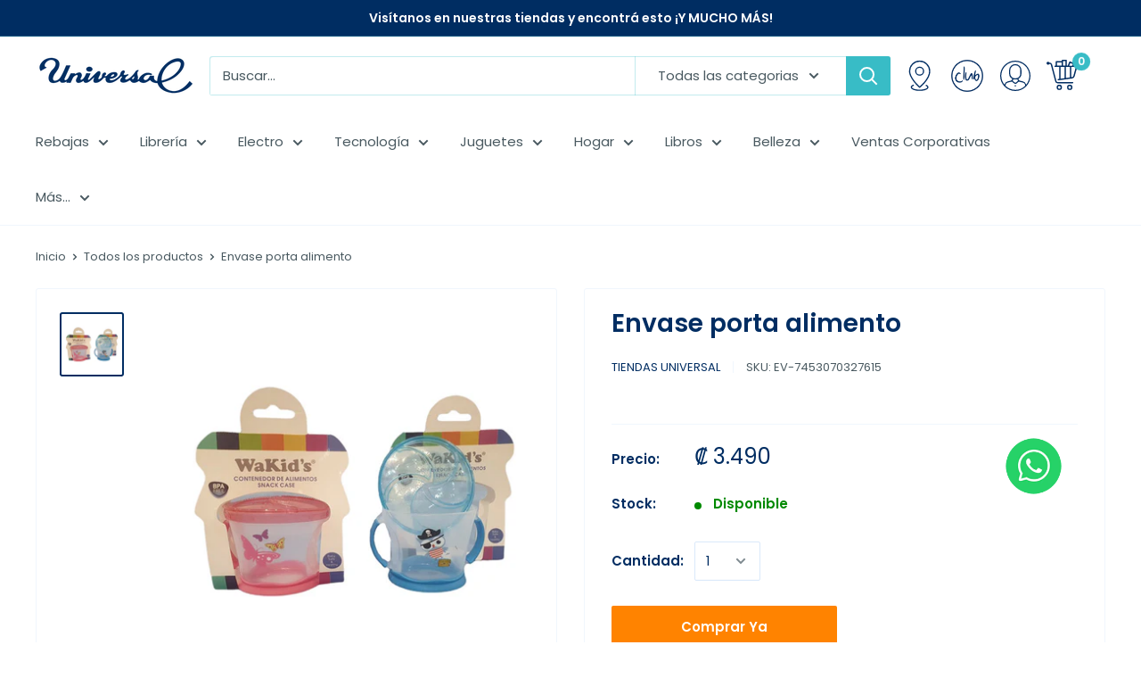

--- FILE ---
content_type: text/html; charset=utf-8
request_url: https://tiendauniversal.com/products/envase-porta-alimento
body_size: 53659
content:















<!doctype html>

<html class="no-js" lang="es">
  <head>
	<!-- Added by AVADA SEO Suite -->
	









<script>window.FPConfig = {};window.FPConfig.ignoreKeywords=["/cart","/account"]</script>





	<!-- /Added by AVADA SEO Suite --><script>var _listeners=[];EventTarget.prototype.addEventListenerBase=EventTarget.prototype.addEventListener,EventTarget.prototype.addEventListener=function(e,t,p){_listeners.push({target:this,type:e,listener:t}),this.addEventListenerBase(e,t,p)},EventTarget.prototype.removeEventListeners=function(e){for(var t=0;t!=_listeners.length;t++){var r=_listeners[t],n=r.target,s=r.type,i=r.listener;n==this&&s==e&&this.removeEventListener(s,i)}};</script><script type="text/worker" id="spdnworker">onmessage=function(e){var t=new Request("https://api.speedien.com/optimize/efcce6200e2ead03edc2642aa4bf12f4",{redirect:"follow"});fetch(t).then(e=>e.text()).then(e=>{postMessage(e)})};</script>
<script type="text/javascript">var spdnx=new Worker("data:text/javascript;base64,"+btoa(document.getElementById("spdnworker").textContent));spdnx.onmessage=function(t){var e=document.createElement("script");e.type="text/javascript",e.textContent=t.data,document.head.appendChild(e)},spdnx.postMessage("init");</script>
<script type="text/javascript" data-spdn="1">
const observer=new MutationObserver(mutations=>{mutations.forEach(({addedNodes})=>{addedNodes.forEach(node=>{
if(node.tagName==='SCRIPT'&&node.innerHTML.includes('asyncLoad')){node.type='text/spdnscript'}
if(node.nodeType===1&&node.tagName==='SCRIPT'&&node.innerHTML.includes('hotjar')){node.type='text/spdnscript'}
if(node.nodeType===1&&node.tagName==='SCRIPT'&&node.innerHTML.includes('xklaviyo')){node.type='text/spdnscript'}
if(node.nodeType===1&&node.tagName==='SCRIPT'&&node.innerHTML.includes('recaptcha')){node.type='text/spdnscript'}
if(node.nodeType===1&&node.tagName==='SCRIPT'&&node.src.includes('klaviyo')){node.type='text/spdnscript'}
if(node.nodeType===1&&node.tagName==='SCRIPT'&&node.innerHTML.includes('gorgias')){node.type='text/spdnscript'}
if(node.nodeType===1&&node.tagName==='SCRIPT'&&node.innerHTML.includes('facebook.net')){node.type='text/spdnscript'}
if(node.nodeType===1&&node.tagName==='SCRIPT'&&node.src.includes('gorgias')){node.type='text/spdnscript'}
if(node.nodeType===1&&node.tagName==='SCRIPT'&&node.src.includes('stripe')){node.type='text/spdnscript'}
if(node.nodeType===1&&node.tagName==='SCRIPT'&&node.src.includes('mem')){node.type='text/spdnscript'}
if(node.nodeType===1&&node.tagName==='SCRIPT'&&node.src.includes('privy')){node.type='text/spdnscript'}
if(node.nodeType===1&&node.tagName==='SCRIPT'&&node.src.includes('incart')){node.type='text/spdnscript'}
if(node.nodeType===1&&node.tagName==='SCRIPT'&&node.src.includes('webui')){node.type='text/spdnscript'}
 if(node.nodeType===1&&node.tagName==='SCRIPT'&&node.innerHTML.includes('gtag')){node.type='text/spdnscript'}
if(node.nodeType===1&&node.tagName==='SCRIPT'&&node.innerHTML.includes('tagmanager')){node.type='text/spdnscript'}
if(node.nodeType===1&&node.tagName==='SCRIPT'&&node.innerHTML.includes('gtm')){node.type='text/spdnscript'}
if(node.nodeType===1&&node.tagName==='SCRIPT'&&node.src.includes('googlet')){node.type='text/spdnscript'}
if(node.tagName==='SCRIPT'&&node.className=='analytics'){node.type='text/spdnscript'}  })})})
var ua = navigator.userAgent.toLowerCase();if ((ua.indexOf('chrome') > -1 || ua.indexOf('firefox') > -1) && window.location.href.indexOf("no-optimization") === -1 && window.location.href.indexOf("cart") === -1) {observer.observe(document.documentElement,{childList:true,subtree:true})}</script> 

        <script>
          window.MFP = {};
          window.MFP.enable = true;
          window.MFP.FbPixelSets = {"myshopifyDomain":"tiendas-universal.myshopify.com","pixelSets":[{"pixelId":"894145043956537","collectionId":null}]};
          
          window.MFP.pageType = "product";
          window.MFP.collections = [{"id":83473727545,"handle":"alimentacion-lactancia","title":"Alimentación Lactancia","updated_at":"2026-01-13T00:30:07-06:00","body_html":"","published_at":"2018-10-11T17:02:04-06:00","sort_order":"manual","template_suffix":"","disjunctive":false,"rules":[{"column":"tag","relation":"equals","condition":"Alimentacion y lactancia"},{"column":"tag","relation":"equals","condition":"Bebe"},{"column":"variant_inventory","relation":"greater_than","condition":"0"}],"published_scope":"web","image":{"created_at":"2018-10-11T17:02:58-06:00","alt":"","width":1200,"height":196,"src":"\/\/tiendauniversal.com\/cdn\/shop\/collections\/alimentacion_y_lactancia_12358343-f9e7-43e1-836c-ce225989be51.jpg?v=1539298978"}},{"id":163515826259,"handle":"all","title":"All","updated_at":"2026-01-21T06:09:26-06:00","body_html":"","published_at":"2021-02-05T11:32:40-06:00","sort_order":"best-selling","template_suffix":"","disjunctive":false,"rules":[{"column":"variant_inventory","relation":"greater_than","condition":"0"},{"column":"variant_price","relation":"greater_than","condition":"2"}],"published_scope":"web"},{"id":83189760057,"handle":"bebe-1","title":"Bebé","updated_at":"2026-01-20T02:40:02-06:00","body_html":"\u003ch2 style=\"text-align: left;\"\u003eLas mejores marcas de productos para su Bebé: Fisher Price, Juguetes para bebés, sillas para bebé, portabebés, biberones, coches para bebé, sillas para carro, cunas y mucho más en Tienda Universal ¡Cómprelo aquí y nosotros lo entregamos en su casa!\u003c\/h2\u003e","published_at":"2018-10-10T22:47:22-06:00","sort_order":"manual","template_suffix":"","disjunctive":false,"rules":[{"column":"tag","relation":"equals","condition":"BEBE"},{"column":"variant_inventory","relation":"greater_than","condition":"4"}],"published_scope":"web","image":{"created_at":"2021-05-17T16:01:33-06:00","alt":null,"width":2596,"height":865,"src":"\/\/tiendauniversal.com\/cdn\/shop\/collections\/header_coleccion_bebe.jpg?v=1747866978"}},{"id":299778506835,"handle":"lego-fest","title":"L","updated_at":"2026-01-21T03:54:57-06:00","body_html":"","published_at":"2025-10-09T09:59:28-06:00","sort_order":"best-selling","template_suffix":"","disjunctive":false,"rules":[{"column":"variant_inventory","relation":"greater_than","condition":"0"}],"published_scope":"web"},{"id":272521363539,"handle":"oferta-restringida","title":"Oferta Restringida","updated_at":"2026-01-21T03:54:57-06:00","body_html":"","published_at":"2022-10-17T13:41:25-06:00","sort_order":"best-selling","template_suffix":"","disjunctive":false,"rules":[{"column":"variant_inventory","relation":"greater_than","condition":"0"},{"column":"variant_price","relation":"greater_than","condition":"4"},{"column":"type","relation":"not_contains","condition":"Iluminacion"},{"column":"type","relation":"not_contains","condition":"Television"},{"column":"type","relation":"not_contains","condition":"Arboles"},{"column":"type","relation":"not_contains","condition":"Microondas"},{"column":"type","relation":"not_contains","condition":"Lavado y secado"},{"column":"type","relation":"not_contains","condition":"Video juegos"},{"column":"type","relation":"not_contains","condition":"Consumibles"},{"column":"type","relation":"not_contains","condition":"Refrigeracion"},{"column":"type","relation":"not_contains","condition":"Equipo impresion"},{"column":"type","relation":"not_contains","condition":"Tablets"},{"column":"title","relation":"not_contains","condition":"Plantilla Inducción TPI028210MD2Q Telstar"},{"column":"title","relation":"not_contains","condition":"Plantilla induccion 1 disco"},{"column":"title","relation":"not_contains","condition":"Batidora 4.5QT Blanca K45SSWH  Kitchen Aid"},{"column":"title","relation":"not_contains","condition":"Mini Procesador Alimentos KFC3516OB Kitchen Aid"},{"column":"title","relation":"not_contains","condition":"Batidora 4.5QT Blanca K45SSWH  Kitchen Aid"},{"column":"title","relation":"not_contains","condition":"Mini Procesador Alimentos KFC3516OB Kitchen Aid"},{"column":"title","relation":"not_contains","condition":"Batidora 5QT Silver KSM150PSOB Kitchen Aid"},{"column":"title","relation":"not_contains","condition":"Licuadora 3V Roja KSB1325PA Kitchen Aid"},{"column":"title","relation":"not_contains","condition":"Licuadora 3V Negra KSB1325OB Kitchen Aid"},{"column":"title","relation":"not_contains","condition":"Tostador 2R Negro KMT2115OB Kitchen Aid"},{"column":"title","relation":"not_contains","condition":"Coffee Maker 12TZ Negro KCM1208OB Kitchen Aid"},{"column":"title","relation":"not_contains","condition":"Freidora 3L Negra Master Kitchen"},{"column":"type","relation":"not_contains","condition":"Cocinas"},{"column":"title","relation":"not_contains","condition":"Plancha ropa vapor Black Decker"},{"column":"type","relation":"not_contains","condition":"Tostadores"},{"column":"type","relation":"not_contains","condition":"Batidoras"},{"column":"type","relation":"not_contains","condition":"Planchas ropa"},{"column":"type","relation":"not_contains","condition":"Olla freidora"},{"column":"type","relation":"not_contains","condition":"Exprimidores"},{"column":"type","relation":"not_contains","condition":"Procesador de alimentos"},{"column":"type","relation":"not_contains","condition":"Parrilla electrica"},{"column":"type","relation":"not_contains","condition":"Olla cocido lento"},{"column":"type","relation":"not_contains","condition":"Licuadoras"},{"column":"type","relation":"not_contains","condition":"Olla arrocera"},{"column":"type","relation":"not_contains","condition":"Cafeteras"},{"column":"type","relation":"not_contains","condition":"Otros electrodomesticos"},{"column":"type","relation":"not_contains","condition":"Sarten electrico"},{"column":"type","relation":"not_contains","condition":"Ventiladores"}],"published_scope":"web"}];
          
        </script>
      
    <meta charset="utf-8">
    <meta name="viewport" content="width=device-width, initial-scale=1.0, height=device-height, minimum-scale=1.0, maximum-scale=1.0">
    <meta name="theme-color" content="#002d62">
    
    

        

        

        

    
 
    
 
    
 <script>
//console.log("product");
</script><link rel="shortcut icon" href="//tiendauniversal.com/cdn/shop/files/favicon_96x96.png?v=1614357003" type="image/png"><link rel="preload" as="style" href="//tiendauniversal.com/cdn/shop/t/31/assets/theme.css?v=11635121930345780731750185774">
    <link rel="preconnect" href="https://cdn.shopify.com">
    <link rel="preconnect" href="https://fonts.shopifycdn.com">
    <link rel="dns-prefetch" href="https://productreviews.shopifycdn.com">
    <link rel="dns-prefetch" href="https://ajax.googleapis.com">
    <link rel="dns-prefetch" href="https://maps.googleapis.com">
    <link rel="dns-prefetch" href="https://maps.gstatic.com">

    
    <link rel="preload" href="//tiendauniversal.com/cdn/fonts/poppins/poppins_n6.aa29d4918bc243723d56b59572e18228ed0786f6.woff2" as="font" type="font/woff2" crossorigin>
<link rel="preload" href="//tiendauniversal.com/cdn/fonts/poppins/poppins_i6.bb8044d6203f492888d626dafda3c2999253e8e9.woff2" as="font" type="font/woff2" crossorigin>
<link rel="preload" href="//tiendauniversal.com/cdn/fonts/poppins/poppins_n4.0ba78fa5af9b0e1a374041b3ceaadf0a43b41362.woff2" as="font" type="font/woff2" crossorigin>
<link rel="preload" href="//tiendauniversal.com/cdn/fonts/poppins/poppins_n7.56758dcf284489feb014a026f3727f2f20a54626.woff2" as="font" type="font/woff2" crossorigin>
<link rel="preload" href="//tiendauniversal.com/cdn/fonts/poppins/poppins_i4.846ad1e22474f856bd6b81ba4585a60799a9f5d2.woff2" as="font" type="font/woff2" crossorigin>
<link rel="preload" href="//tiendauniversal.com/cdn/fonts/poppins/poppins_i7.42fd71da11e9d101e1e6c7932199f925f9eea42d.woff2" as="font" type="font/woff2" crossorigin>
<link rel="preload" href="//tiendauniversal.com/cdn/shop/t/31/assets/font-theme-star.woff2?v=176977276741202493121745598861" as="font" type="font/woff2" crossorigin><link rel="preload" href="//tiendauniversal.com/cdn/fonts/poppins/poppins_n6.aa29d4918bc243723d56b59572e18228ed0786f6.woff2" as="font" type="font/woff2" crossorigin><style>
  /* We load the font used for the integration with Shopify Reviews to load our own stars */
  @font-face {
    font-family: "font-theme-star";
    src: url(//tiendauniversal.com/cdn/shop/t/31/assets/font-theme-star.eot?v=178649971611478077551745598861);
    src: url(//tiendauniversal.com/cdn/shop/t/31/assets/font-theme-star.eot?%23iefix&v=178649971611478077551745598861) format("embedded-opentype"), url(//tiendauniversal.com/cdn/shop/t/31/assets/font-theme-star.woff2?v=176977276741202493121745598861) format("woff2"), url(//tiendauniversal.com/cdn/shop/t/31/assets/font-theme-star.ttf?v=17527569363257290761745598861) format("truetype");
    font-weight: normal;
    font-style: normal;
    font-display: fallback;
  }

  @font-face {
  font-family: Poppins;
  font-weight: 600;
  font-style: normal;
  font-display: fallback;
  src: url("//tiendauniversal.com/cdn/fonts/poppins/poppins_n6.aa29d4918bc243723d56b59572e18228ed0786f6.woff2") format("woff2"),
       url("//tiendauniversal.com/cdn/fonts/poppins/poppins_n6.5f815d845fe073750885d5b7e619ee00e8111208.woff") format("woff");
}

  @font-face {
  font-family: Poppins;
  font-weight: 400;
  font-style: normal;
  font-display: fallback;
  src: url("//tiendauniversal.com/cdn/fonts/poppins/poppins_n4.0ba78fa5af9b0e1a374041b3ceaadf0a43b41362.woff2") format("woff2"),
       url("//tiendauniversal.com/cdn/fonts/poppins/poppins_n4.214741a72ff2596839fc9760ee7a770386cf16ca.woff") format("woff");
}

@font-face {
  font-family: Poppins;
  font-weight: 600;
  font-style: normal;
  font-display: fallback;
  src: url("//tiendauniversal.com/cdn/fonts/poppins/poppins_n6.aa29d4918bc243723d56b59572e18228ed0786f6.woff2") format("woff2"),
       url("//tiendauniversal.com/cdn/fonts/poppins/poppins_n6.5f815d845fe073750885d5b7e619ee00e8111208.woff") format("woff");
}

@font-face {
  font-family: Poppins;
  font-weight: 600;
  font-style: italic;
  font-display: fallback;
  src: url("//tiendauniversal.com/cdn/fonts/poppins/poppins_i6.bb8044d6203f492888d626dafda3c2999253e8e9.woff2") format("woff2"),
       url("//tiendauniversal.com/cdn/fonts/poppins/poppins_i6.e233dec1a61b1e7dead9f920159eda42280a02c3.woff") format("woff");
}


  @font-face {
  font-family: Poppins;
  font-weight: 700;
  font-style: normal;
  font-display: fallback;
  src: url("//tiendauniversal.com/cdn/fonts/poppins/poppins_n7.56758dcf284489feb014a026f3727f2f20a54626.woff2") format("woff2"),
       url("//tiendauniversal.com/cdn/fonts/poppins/poppins_n7.f34f55d9b3d3205d2cd6f64955ff4b36f0cfd8da.woff") format("woff");
}

  @font-face {
  font-family: Poppins;
  font-weight: 400;
  font-style: italic;
  font-display: fallback;
  src: url("//tiendauniversal.com/cdn/fonts/poppins/poppins_i4.846ad1e22474f856bd6b81ba4585a60799a9f5d2.woff2") format("woff2"),
       url("//tiendauniversal.com/cdn/fonts/poppins/poppins_i4.56b43284e8b52fc64c1fd271f289a39e8477e9ec.woff") format("woff");
}

  @font-face {
  font-family: Poppins;
  font-weight: 700;
  font-style: italic;
  font-display: fallback;
  src: url("//tiendauniversal.com/cdn/fonts/poppins/poppins_i7.42fd71da11e9d101e1e6c7932199f925f9eea42d.woff2") format("woff2"),
       url("//tiendauniversal.com/cdn/fonts/poppins/poppins_i7.ec8499dbd7616004e21155106d13837fff4cf556.woff") format("woff");
}


  :root {
    --default-text-font-size : 15px;
    --base-text-font-size    : 15px;
    --heading-font-family    : Poppins, sans-serif;
    --heading-font-weight    : 600;
    --heading-font-style     : normal;
    --text-font-family       : Poppins, sans-serif;
    --text-font-weight       : 400;
    --text-font-style        : normal;
    --text-font-bolder-weight: 600;
    --text-link-decoration   : underline;

    --text-color               : #495960;
    --text-color-rgb           : 73, 89, 96;
    --heading-color            : #002d62;
    --border-color             : #f0f6fd;
    --border-color-rgb         : 240, 246, 253;
    --form-border-color        : #dae9fa;
    --accent-color             : #002d62;
    --accent-color-rgb         : 0, 45, 98;
    --link-color               : #38bcc6;
    --link-color-hover         : #27838a;
    --background               : #ffffff;
    --secondary-background     : #ffffff;
    --secondary-background-rgb : 255, 255, 255;
    --accent-background        : rgba(0, 45, 98, 0.08);

    --error-color       : #cc2028;
    --error-background  : rgba(204, 32, 40, 0.07);
    --success-color     : #008a00;
    --success-background: rgba(0, 138, 0, 0.11);

    --primary-button-background      : #ff8300;
    --primary-button-background-rgb  : 255, 131, 0;
    --primary-button-text-color      : #ffffff;
    --secondary-button-background    : #d1d3d4;
    --secondary-button-background-rgb: 209, 211, 212;
    --secondary-button-text-color    : #002d62;

    --header-background      : #ffffff;
    --header-text-color      : #002d62;
    --header-light-text-color: #38bcc6;
    --header-border-color    : rgba(56, 188, 198, 0.3);
    --header-accent-color    : #38bcc6;

    --flickity-arrow-color: #96c0f1;--product-on-sale-accent           : #cc2028;
    --product-on-sale-accent-rgb       : 204, 32, 40;
    --product-on-sale-color            : #ffffff;
    --product-in-stock-color           : #008a00;
    --product-low-stock-color          : #cc2028;
    --product-sold-out-color           : #e6e7e8;
    --product-custom-label-1-background: #002d62;
    --product-custom-label-1-color     : #ffffff;
    --product-custom-label-2-background: #f9ca24;
    --product-custom-label-2-color     : #ffffff;
    --product-review-star-color        : #f9ca24;

    --mobile-container-gutter : 20px;
    --desktop-container-gutter: 40px;
  }
</style>

<script>
  // IE11 does not have support for CSS variables, so we have to polyfill them
  if (!(((window || {}).CSS || {}).supports && window.CSS.supports('(--a: 0)'))) {
    const script = document.createElement('script');
    script.type = 'text/javascript';
    script.src = 'https://cdn.jsdelivr.net/npm/css-vars-ponyfill@2';
    script.onload = function() {
      cssVars({});
    };

    document.getElementsByTagName('head')[0].appendChild(script);
  }
</script>

    <script type="text/javascript"> var ndnapps_product_json = "//tiendauniversal.com/cdn/shop/t/31/assets/ndnapps-products-slider.json?v=165538509664486638831745598861";</script>

  <script>window.performance && window.performance.mark && window.performance.mark('shopify.content_for_header.start');</script><meta name="google-site-verification" content="zDBTLHbbdw7Q6cud-KjLKXVVySYI0F44CzesYaxV3eA">
<meta id="shopify-digital-wallet" name="shopify-digital-wallet" content="/13684899897/digital_wallets/dialog">
<link rel="alternate" type="application/json+oembed" href="https://tiendauniversal.com/products/envase-porta-alimento.oembed">
<script async="async" src="/checkouts/internal/preloads.js?locale=es-CR"></script>
<script id="shopify-features" type="application/json">{"accessToken":"c234c940085ddbfcec235206b281cee5","betas":["rich-media-storefront-analytics"],"domain":"tiendauniversal.com","predictiveSearch":true,"shopId":13684899897,"locale":"es"}</script>
<script>var Shopify = Shopify || {};
Shopify.shop = "tiendas-universal.myshopify.com";
Shopify.locale = "es";
Shopify.currency = {"active":"CRC","rate":"1.0"};
Shopify.country = "CR";
Shopify.theme = {"name":"Tiendas Universal_Tasky Cart V2","id":135153680467,"schema_name":"Warehouse","schema_version":"1.9.5","theme_store_id":871,"role":"main"};
Shopify.theme.handle = "null";
Shopify.theme.style = {"id":null,"handle":null};
Shopify.cdnHost = "tiendauniversal.com/cdn";
Shopify.routes = Shopify.routes || {};
Shopify.routes.root = "/";</script>
<script type="module">!function(o){(o.Shopify=o.Shopify||{}).modules=!0}(window);</script>
<script>!function(o){function n(){var o=[];function n(){o.push(Array.prototype.slice.apply(arguments))}return n.q=o,n}var t=o.Shopify=o.Shopify||{};t.loadFeatures=n(),t.autoloadFeatures=n()}(window);</script>
<script id="shop-js-analytics" type="application/json">{"pageType":"product"}</script>
<script defer="defer" async type="module" src="//tiendauniversal.com/cdn/shopifycloud/shop-js/modules/v2/client.init-shop-cart-sync_-aut3ZVe.es.esm.js"></script>
<script defer="defer" async type="module" src="//tiendauniversal.com/cdn/shopifycloud/shop-js/modules/v2/chunk.common_jR-HGkUL.esm.js"></script>
<script type="module">
  await import("//tiendauniversal.com/cdn/shopifycloud/shop-js/modules/v2/client.init-shop-cart-sync_-aut3ZVe.es.esm.js");
await import("//tiendauniversal.com/cdn/shopifycloud/shop-js/modules/v2/chunk.common_jR-HGkUL.esm.js");

  window.Shopify.SignInWithShop?.initShopCartSync?.({"fedCMEnabled":true,"windoidEnabled":true});

</script>
<script>(function() {
  var isLoaded = false;
  function asyncLoad() {
    if (isLoaded) return;
    isLoaded = true;
    var urls = ["https:\/\/cdn-bundler.nice-team.net\/app\/js\/bundler.js?shop=tiendas-universal.myshopify.com","https:\/\/cdn.shopify.com\/s\/files\/1\/0136\/8489\/9897\/t\/27\/assets\/yoast-active-script.js?v=1715963827\u0026shop=tiendas-universal.myshopify.com","https:\/\/a.mailmunch.co\/widgets\/site-977252-cafee5e75ec2b88badcadc37a994a98a7589bba6.js?shop=tiendas-universal.myshopify.com","https:\/\/na.shgcdn3.com\/pixel-collector.js?shop=tiendas-universal.myshopify.com","https:\/\/searchanise-ef84.kxcdn.com\/widgets\/shopify\/init.js?a=7H5U4o0w1P\u0026shop=tiendas-universal.myshopify.com"];
    for (var i = 0; i < urls.length; i++) {
      var s = document.createElement('script');
      s.type = 'text/javascript';
      s.async = true;
      s.src = urls[i];
      var x = document.getElementsByTagName('script')[0];
      x.parentNode.insertBefore(s, x);
    }
  };
  if(window.attachEvent) {
    window.attachEvent('onload', asyncLoad);
  } else {
    window.addEventListener('load', asyncLoad, false);
  }
})();</script>
<script id="__st">var __st={"a":13684899897,"offset":-21600,"reqid":"74c1f29c-53c4-4e95-99a3-1dd02e7531c9-1769004205","pageurl":"tiendauniversal.com\/products\/envase-porta-alimento","u":"ca7e48c36ff7","p":"product","rtyp":"product","rid":7476829585491};</script>
<script>window.ShopifyPaypalV4VisibilityTracking = true;</script>
<script id="captcha-bootstrap">!function(){'use strict';const t='contact',e='account',n='new_comment',o=[[t,t],['blogs',n],['comments',n],[t,'customer']],c=[[e,'customer_login'],[e,'guest_login'],[e,'recover_customer_password'],[e,'create_customer']],r=t=>t.map((([t,e])=>`form[action*='/${t}']:not([data-nocaptcha='true']) input[name='form_type'][value='${e}']`)).join(','),a=t=>()=>t?[...document.querySelectorAll(t)].map((t=>t.form)):[];function s(){const t=[...o],e=r(t);return a(e)}const i='password',u='form_key',d=['recaptcha-v3-token','g-recaptcha-response','h-captcha-response',i],f=()=>{try{return window.sessionStorage}catch{return}},m='__shopify_v',_=t=>t.elements[u];function p(t,e,n=!1){try{const o=window.sessionStorage,c=JSON.parse(o.getItem(e)),{data:r}=function(t){const{data:e,action:n}=t;return t[m]||n?{data:e,action:n}:{data:t,action:n}}(c);for(const[e,n]of Object.entries(r))t.elements[e]&&(t.elements[e].value=n);n&&o.removeItem(e)}catch(o){console.error('form repopulation failed',{error:o})}}const l='form_type',E='cptcha';function T(t){t.dataset[E]=!0}const w=window,h=w.document,L='Shopify',v='ce_forms',y='captcha';let A=!1;((t,e)=>{const n=(g='f06e6c50-85a8-45c8-87d0-21a2b65856fe',I='https://cdn.shopify.com/shopifycloud/storefront-forms-hcaptcha/ce_storefront_forms_captcha_hcaptcha.v1.5.2.iife.js',D={infoText:'Protegido por hCaptcha',privacyText:'Privacidad',termsText:'Términos'},(t,e,n)=>{const o=w[L][v],c=o.bindForm;if(c)return c(t,g,e,D).then(n);var r;o.q.push([[t,g,e,D],n]),r=I,A||(h.body.append(Object.assign(h.createElement('script'),{id:'captcha-provider',async:!0,src:r})),A=!0)});var g,I,D;w[L]=w[L]||{},w[L][v]=w[L][v]||{},w[L][v].q=[],w[L][y]=w[L][y]||{},w[L][y].protect=function(t,e){n(t,void 0,e),T(t)},Object.freeze(w[L][y]),function(t,e,n,w,h,L){const[v,y,A,g]=function(t,e,n){const i=e?o:[],u=t?c:[],d=[...i,...u],f=r(d),m=r(i),_=r(d.filter((([t,e])=>n.includes(e))));return[a(f),a(m),a(_),s()]}(w,h,L),I=t=>{const e=t.target;return e instanceof HTMLFormElement?e:e&&e.form},D=t=>v().includes(t);t.addEventListener('submit',(t=>{const e=I(t);if(!e)return;const n=D(e)&&!e.dataset.hcaptchaBound&&!e.dataset.recaptchaBound,o=_(e),c=g().includes(e)&&(!o||!o.value);(n||c)&&t.preventDefault(),c&&!n&&(function(t){try{if(!f())return;!function(t){const e=f();if(!e)return;const n=_(t);if(!n)return;const o=n.value;o&&e.removeItem(o)}(t);const e=Array.from(Array(32),(()=>Math.random().toString(36)[2])).join('');!function(t,e){_(t)||t.append(Object.assign(document.createElement('input'),{type:'hidden',name:u})),t.elements[u].value=e}(t,e),function(t,e){const n=f();if(!n)return;const o=[...t.querySelectorAll(`input[type='${i}']`)].map((({name:t})=>t)),c=[...d,...o],r={};for(const[a,s]of new FormData(t).entries())c.includes(a)||(r[a]=s);n.setItem(e,JSON.stringify({[m]:1,action:t.action,data:r}))}(t,e)}catch(e){console.error('failed to persist form',e)}}(e),e.submit())}));const S=(t,e)=>{t&&!t.dataset[E]&&(n(t,e.some((e=>e===t))),T(t))};for(const o of['focusin','change'])t.addEventListener(o,(t=>{const e=I(t);D(e)&&S(e,y())}));const B=e.get('form_key'),M=e.get(l),P=B&&M;t.addEventListener('DOMContentLoaded',(()=>{const t=y();if(P)for(const e of t)e.elements[l].value===M&&p(e,B);[...new Set([...A(),...v().filter((t=>'true'===t.dataset.shopifyCaptcha))])].forEach((e=>S(e,t)))}))}(h,new URLSearchParams(w.location.search),n,t,e,['guest_login'])})(!0,!0)}();</script>
<script integrity="sha256-4kQ18oKyAcykRKYeNunJcIwy7WH5gtpwJnB7kiuLZ1E=" data-source-attribution="shopify.loadfeatures" defer="defer" src="//tiendauniversal.com/cdn/shopifycloud/storefront/assets/storefront/load_feature-a0a9edcb.js" crossorigin="anonymous"></script>
<script data-source-attribution="shopify.dynamic_checkout.dynamic.init">var Shopify=Shopify||{};Shopify.PaymentButton=Shopify.PaymentButton||{isStorefrontPortableWallets:!0,init:function(){window.Shopify.PaymentButton.init=function(){};var t=document.createElement("script");t.src="https://tiendauniversal.com/cdn/shopifycloud/portable-wallets/latest/portable-wallets.es.js",t.type="module",document.head.appendChild(t)}};
</script>
<script data-source-attribution="shopify.dynamic_checkout.buyer_consent">
  function portableWalletsHideBuyerConsent(e){var t=document.getElementById("shopify-buyer-consent"),n=document.getElementById("shopify-subscription-policy-button");t&&n&&(t.classList.add("hidden"),t.setAttribute("aria-hidden","true"),n.removeEventListener("click",e))}function portableWalletsShowBuyerConsent(e){var t=document.getElementById("shopify-buyer-consent"),n=document.getElementById("shopify-subscription-policy-button");t&&n&&(t.classList.remove("hidden"),t.removeAttribute("aria-hidden"),n.addEventListener("click",e))}window.Shopify?.PaymentButton&&(window.Shopify.PaymentButton.hideBuyerConsent=portableWalletsHideBuyerConsent,window.Shopify.PaymentButton.showBuyerConsent=portableWalletsShowBuyerConsent);
</script>
<script data-source-attribution="shopify.dynamic_checkout.cart.bootstrap">document.addEventListener("DOMContentLoaded",(function(){function t(){return document.querySelector("shopify-accelerated-checkout-cart, shopify-accelerated-checkout")}if(t())Shopify.PaymentButton.init();else{new MutationObserver((function(e,n){t()&&(Shopify.PaymentButton.init(),n.disconnect())})).observe(document.body,{childList:!0,subtree:!0})}}));
</script>

<script>window.performance && window.performance.mark && window.performance.mark('shopify.content_for_header.end');</script>
  





  <script type="text/javascript">
    
      window.__shgMoneyFormat = window.__shgMoneyFormat || {"CRC":{"currency":"CRC","currency_symbol":"₡","currency_symbol_location":"left","decimal_places":2,"decimal_separator":",","thousands_separator":"."}};
    
    window.__shgCurrentCurrencyCode = window.__shgCurrentCurrencyCode || {
      currency: "CRC",
      currency_symbol: "₡",
      decimal_separator: ".",
      thousands_separator: ",",
      decimal_places: 2,
      currency_symbol_location: "left"
    };
  </script>



<script src="//tiendauniversal.com/cdn/shop/t/31/assets/ndnapps_products_slider.js?v=90465155350198853871745598861" type="text/javascript"></script>

    <link rel="stylesheet" href="//tiendauniversal.com/cdn/shop/t/31/assets/theme.css?v=11635121930345780731750185774"><link href="//tiendauniversal.com/cdn/shop/t/31/assets/main-ig.min.css?v=157010948727165665281745598861" rel="stylesheet" type="text/css" media="all" />    

    
  <script type="application/ld+json">
  {
    "@context": "http://schema.org",
    "@type": "Product",
    "offers": [{
          "@type": "Offer",
          "name": "Default Title",
          "availability":"https://schema.org/InStock",
          "price": 3490.0,
          "priceCurrency": "CRC",
          "priceValidUntil": "2026-01-31","sku": "EV-7453070327615","url": "/products/envase-porta-alimento/products/envase-porta-alimento?variant=42314723819603"
        }
],
      "gtin13": "7453070327615",
      "productId": "7453070327615",
    "brand": {
      "name": "Tiendas Universal"
    },
    "name": "Envase porta alimento",
    "description": "Contenedor de alimentos con asa, libre de BPA, tapa de silicona suave para no lastimar las manos del bebe, aprueba de derrame.",
    "category": "Alimentacion y lactancia",
    "url": "/products/envase-porta-alimento/products/envase-porta-alimento",
    "sku": "EV-7453070327615",
    "image": {
      "@type": "ImageObject",
      "url": "https://tiendauniversal.com/cdn/shop/files/7453070327615_1_686b319c-34e1-4662-aa0f-6402eeafc3cf_1024x.jpg?v=1768825347",
      "image": "https://tiendauniversal.com/cdn/shop/files/7453070327615_1_686b319c-34e1-4662-aa0f-6402eeafc3cf_1024x.jpg?v=1768825347",
      "name": "Envase porta alimento",
      "width": "1024",
      "height": "1024"
    }
  }
  </script>



  <script type="application/ld+json">
  {
    "@context": "http://schema.org",
    "@type": "BreadcrumbList",
  "itemListElement": [{
      "@type": "ListItem",
      "position": 1,
      "name": "Inicio",
      "item": "https://tiendauniversal.com"
    },{
          "@type": "ListItem",
          "position": 2,
          "name": "Envase porta alimento",
          "item": "https://tiendauniversal.com/products/envase-porta-alimento"
        }]
  }
  </script>


    <script src="https://code.jquery.com/jquery-1.12.4.min.js" integrity="sha256-ZosEbRLbNQzLpnKIkEdrPv7lOy9C27hHQ+Xp8a4MxAQ=" crossorigin="anonymous"></script>
    <script>
      // This allows to expose several variables to the global scope, to be used in scripts
      window.theme = {
        pageType: "product",
        cartCount: 0,
        moneyFormat: "₡ {{amount_with_comma_separator}}",
        moneyWithCurrencyFormat: "₡ {{amount_with_comma_separator}} CRC",
        showDiscount: true,
        discountMode: "percentage",
        searchMode: "product",
        cartType: "drawer"
      };

      window.routes = {
        rootUrl: "\/",
        cartUrl: "\/cart",
        cartAddUrl: "\/cart\/add",
        cartChangeUrl: "\/cart\/change",
        searchUrl: "\/search",
        productRecommendationsUrl: "\/recommendations\/products"
      };

      window.languages = {
        collectionOnSaleLabel: "Ahorrar {{savings}}",
        productFormUnavailable: "No disponible",
        productFormAddToCart: "Comprar Ya",
        productFormSoldOut: "Consulte en Tienda",
        shippingEstimatorNoResults: "No se pudo encontrar envío para su dirección.",
        shippingEstimatorOneResult: "Hay una tarifa de envío para su dirección :",
        shippingEstimatorMultipleResults: "Hay {{count}} tarifas de envío para su dirección :",
        shippingEstimatorErrors: "Hay algunos errores :"
      };

      window.lazySizesConfig = {
        loadHidden: false,
        hFac: 0.8,
        expFactor: 3,
        customMedia: {
          '--phone': '(max-width: 640px)',
          '--tablet': '(min-width: 641px) and (max-width: 1023px)',
          '--lap': '(min-width: 1024px)'
        }
      };

      document.documentElement.className = document.documentElement.className.replace('no-js', 'js');
    </script><script src="//polyfill-fastly.net/v3/polyfill.min.js?unknown=polyfill&features=fetch,Element.prototype.closest,Element.prototype.matches,Element.prototype.remove,Element.prototype.classList,Array.prototype.includes,Array.prototype.fill,String.prototype.includes,String.prototype.padStart,Object.assign,CustomEvent,Intl,URL,DOMTokenList,IntersectionObserver,IntersectionObserverEntry" defer></script>
    <script src="https://ajax.googleapis.com/ajax/libs/jquery/3.5.1/jquery.min.js"></script>
    <script src="//tiendauniversal.com/cdn/shop/t/31/assets/theme.js?v=80351214814609526561750184759" defer></script>
    <script src="//tiendauniversal.com/cdn/shop/t/31/assets/custom.js?v=13568152392605364281745598861" defer></script>
    <script src="//tiendauniversal.com/cdn/shop/t/31/assets/helper.js?v=120249144646214657471745598861" defer></script>

    <script>
      (function () {
        window.onpageshow = function() {
          // We force re-freshing the cart content onpageshow, as most browsers will serve a cache copy when hitting the
          // back button, which cause staled data
          document.documentElement.dispatchEvent(new CustomEvent('cart:refresh', {
            bubbles: true,
            detail: {scrollToTop: false}
          }));
        };
      })();
    </script>
    
<script>
    (function(h,o,t,j,a,r){
        h.hj=h.hj||function(){(h.hj.q=h.hj.q||[]).push(arguments)};
        h._hjSettings={hjid:1816918,hjsv:6};
        a=o.getElementsByTagName('head')[0];
        r=o.createElement('script');r.async=1;
        r.src=t+h._hjSettings.hjid+j+h._hjSettings.hjsv;
        a.appendChild(r);
    })(window,document,'https://static.hotjar.com/c/hotjar-','.js?sv=');
</script>

<script>
var userId = 1816918 || null;
//window.hj('identify', userId, {});
</script>
    
<script src="https://cdn.embluemail.com/pixeltracking/pixeltracking.js?code=b3085fce1c106636014333e44a12ec84"></script>
    
  
  

<script type="text/javascript">
  
    window.SHG_CUSTOMER = null;
  
</script>







<link href="//tiendauniversal.com/cdn/shop/t/31/assets/ndnapps-products-slider.css?v=20518042466968089591745598861" rel="stylesheet" type="text/css" media="all" />
<script type="text/javascript">jQuery(document).ready(function(){Shopify.Products.recordRecentlyViewed( );});</script>

    
<script>
  try {
    (function() {
      var script = document.createElement("script");
      script.src = "//tiendauniversal.com/cdn/shop/t/31/assets/flair-app.js?v=127261634181905551421745598861";
      script.defer = true;
      document.head.append(script);
      script.onload = function() {
        var cs={};cs.product_id='7476829585491';cs.page_type='product';cs.search_url='/search';var ca={refresh_on_init:false};ca.badge_variant_refresh={"enabled":false,"type":"change","parent_selector":"","selector":"","delay":0};FlairApp.init({shop:cs,app:ca});
      };
    })();
  } catch(err) {
    console.log("[Flair] Error during Flair init", err);
  }
</script><style>
</style>
<!-- generated: 2026-01-21 08:03:26 -0600 -->

    
<meta name="facebook-domain-verification" content="6bfjiz8ncgixc7g0u5p5pi949y1ju6" />
    
    <meta name="google-site-verification" content="OOf4Ujtn8cPVDZYEjXLdux7nXe-NUF62lYMciQPSGS0" /><div class="ot-multi-pixel"></div>

	<meta property="omega:tags" content="Alimentacion y lactancia, Bebe, ENVOLTORIO-REGALO, Preparacion de comida, WAKIDS, ¢ 0 - ¢ 10000, ">
	<meta property="omega:product" content="7476829585491">
	<meta property="omega:product_type" content="Alimentacion y lactancia">
	<meta property="omega:collections" content="83473727545, 163515826259, 83189760057, 299778506835, 272521363539, ">




 
 	 
	<script>
		var arrayFBPixelTrack = [];
	</script>
          
		   

		
          
		 


		
          
		 


		
          
		
		
		
          
		 
 		   
			<script>  
       if(!arrayFBPixelTrack.includes(3024146871234543)){
          arrayFBPixelTrack.push(3024146871234543); 
    
        }  
			</script>
		  


 <script src="//staticxx.s3.amazonaws.com/aio_stats_lib_v1.min.js?v=1.0"></script>


<link href="//tiendauniversal.com/cdn/shop/t/31/assets/limoniapps-discountninja.css?v=171494128814354367851745598861" rel="stylesheet" type="text/css" media="all" />


<script type="text/javascript">
try { var a = window.location.href.replace(window.location.hash, ""); var b = [], hash; var c = a.slice(a.indexOf('?') + 1).split('&'); for (var i = 0; i < c.length; i++) {hash = c[i].split('='); b.push(hash[0]); b[hash[0]] = hash[1];} var d = b["token"]; var e = b["discountcode"]; var f = 'limoniapps-discountninja-'; if (d) sessionStorage.setItem(f + 'savedtoken', d); if (e) sessionStorage.setItem(f + 'saveddiscountcode', e); } catch (e) { var a = 0; }
try { if(null==EventTarget.prototype.original_limoniAppsDiscountNinja_addEventListener){EventTarget.prototype.original_limoniAppsDiscountNinja_addEventListener=EventTarget.prototype.addEventListener,EventTarget.prototype.addEventListener=function(n,i,t){this.limoniAppsDiscountNinjaAllHandlers=this.limoniAppsDiscountNinjaAllHandlers||[],this.limoniAppsDiscountNinjaAllHandlers.push({typ:n,fn:i,opt:t}),this.original_limoniAppsDiscountNinja_addEventListener(n,i,t)}} } catch (e) { var a = 0; }
</script><img loading="lazy" alt="icon" width="1400" height="1400" style="pointer-events: none; position: absolute; top: 0; left: 0; width: 99vw; height: 99vh; max-width: 99vw; max-height: 99vh;"  src="[data-uri]"><!-- XO-InsertCode -->

<script>
window.dataLayer = window.dataLayer || [];
</script>
<!-- Google Tag Manager -->
<script>(function(w,d,s,l,i){w[l]=w[l]||[];w[l].push({'gtm.start':
new Date().getTime(),event:'gtm.js'});var f=d.getElementsByTagName(s)[0],
j=d.createElement(s),dl=l!='dataLayer'?'&l='+l:'';j.async=true;j.src=
'https://www.googletagmanager.com/gtm.js?id='+i+dl;f.parentNode.insertBefore(j,f);
})(window,document,'script','dataLayer','GTM-567H4BG');</script>
<!-- End Google Tag Manager -->

<!-- End: XO-InsertCode Header-->

<script src="https://scripts.publitas.com/plugins/ecom-light/website.js" type="text/javascript"></script>
<!-- BEGIN app block: shopify://apps/yoast-seo/blocks/metatags/7c777011-bc88-4743-a24e-64336e1e5b46 -->
<!-- This site is optimized with Yoast SEO for Shopify -->
<title>Envase porta alimento - Tiendas Universal</title>
<meta name="description" content="Contenedor de alimentos con asa, libre de BPA, tapa de silicona suave para no lastimar las manos del bebe, aprueba de derrame." />
<link rel="canonical" href="https://tiendauniversal.com/products/envase-porta-alimento" />
<meta name="robots" content="index, follow, max-image-preview:large, max-snippet:-1, max-video-preview:-1" />
<meta property="og:site_name" content="Tiendas Universal" />
<meta property="og:url" content="https://tiendauniversal.com/products/envase-porta-alimento" />
<meta property="og:locale" content="es_ES" />
<meta property="og:type" content="product" />
<meta property="og:title" content="Envase porta alimento - Tiendas Universal" />
<meta property="og:description" content="Contenedor de alimentos con asa, libre de BPA, tapa de silicona suave para no lastimar las manos del bebe, aprueba de derrame." />
<meta property="og:image" content="https://tiendauniversal.com/cdn/shop/files/7453070327615_1_686b319c-34e1-4662-aa0f-6402eeafc3cf.jpg?v=1768825347" />
<meta property="og:image:height" content="600" />
<meta property="og:image:width" content="600" />
<meta property="og:availability" content="instock" />
<meta property="product:availability" content="instock" />
<meta property="product:condition" content="new" />
<meta property="product:price:amount" content="3490.0" />
<meta property="product:price:currency" content="CRC" />
<meta property="product:retailer_item_id" content="EV-7453070327615" />
<meta property="og:price:standard_amount" content="0.0" />
<meta name="twitter:card" content="summary_large_image" />
<script type="application/ld+json" id="yoast-schema-graph">
{
  "@context": "https://schema.org",
  "@graph": [
    {
      "@type": ["Organization","Brand"],
      "@id": "https://tiendauniversal.com/#/schema/organization/1",
      "url": "https://tiendauniversal.com",
      "name": "Tiendas Universal",
      "hasMerchantReturnPolicy": {
        "@type": "MerchantReturnPolicy",
        "merchantReturnLink": "https://tiendauniversal.com/policies/refund-policy"
      },
      "sameAs": []
    },
    {
      "@type": "WebSite",
      "@id": "https://tiendauniversal.com/#/schema/website/1",
      "url": "https://tiendauniversal.com",
      "name": "Tiendas Universal",
      "alternateName": "Tiendas Universal",
      "potentialAction": {
        "@type": "SearchAction",
        "target": "https://tiendauniversal.com/search?q={search_term_string}",
        "query-input": "required name=search_term_string"
      },
      "publisher": {
        "@id": "https://tiendauniversal.com/#/schema/organization/1"
      },
      "inLanguage": "es"
    },
    {
      "@type": "ItemPage",
      "@id": "https:\/\/tiendauniversal.com\/products\/envase-porta-alimento",
      "name": "Envase porta alimento - Tiendas Universal",
      "description": "Contenedor de alimentos con asa, libre de BPA, tapa de silicona suave para no lastimar las manos del bebe, aprueba de derrame.",
      "datePublished": "2024-12-11T17:19:55-06:00",
      "breadcrumb": {
        "@id": "https:\/\/tiendauniversal.com\/products\/envase-porta-alimento\/#\/schema\/breadcrumb"
      },
      "primaryImageOfPage": {
        "@id": "https://tiendauniversal.com/#/schema/ImageObject/31836604825683"
      },
      "image": [{
        "@id": "https://tiendauniversal.com/#/schema/ImageObject/31836604825683"
      }],
      "isPartOf": {
        "@id": "https://tiendauniversal.com/#/schema/website/1"
      },
      "url": "https:\/\/tiendauniversal.com\/products\/envase-porta-alimento"
    },
    {
      "@type": "ImageObject",
      "@id": "https://tiendauniversal.com/#/schema/ImageObject/31836604825683",
      "width": 600,
      "height": 600,
      "url": "https:\/\/tiendauniversal.com\/cdn\/shop\/files\/7453070327615_1_686b319c-34e1-4662-aa0f-6402eeafc3cf.jpg?v=1768825347",
      "contentUrl": "https:\/\/tiendauniversal.com\/cdn\/shop\/files\/7453070327615_1_686b319c-34e1-4662-aa0f-6402eeafc3cf.jpg?v=1768825347"
    },
    {
      "@type": "ProductGroup",
      "@id": "https:\/\/tiendauniversal.com\/products\/envase-porta-alimento\/#\/schema\/Product",
      "brand": [{
        "@id": "https://tiendauniversal.com/#/schema/organization/1"
      }],
      "mainEntityOfPage": {
        "@id": "https:\/\/tiendauniversal.com\/products\/envase-porta-alimento"
      },
      "name": "Envase porta alimento",
      "description": "Contenedor de alimentos con asa, libre de BPA, tapa de silicona suave para no lastimar las manos del bebe, aprueba de derrame.",
      "image": [{
        "@id": "https://tiendauniversal.com/#/schema/ImageObject/31836604825683"
      }],
      "productGroupID": "7476829585491",
      "hasVariant": [
        {
          "@type": "Product",
          "@id": "https://tiendauniversal.com/#/schema/Product/42314723819603",
          "name": "Envase porta alimento",
          "sku": "EV-7453070327615",
          "gtin": "7453070327615",
          "image": [{
            "@id": "https://tiendauniversal.com/#/schema/ImageObject/31836604825683"
          }],
          "offers": {
            "@type": "Offer",
            "@id": "https://tiendauniversal.com/#/schema/Offer/42314723819603",
            "availability": "https://schema.org/InStock",
            "priceSpecification": {
              "@type": "UnitPriceSpecification",
              "valueAddedTaxIncluded": false,
              "price": 3490.0,
              "priceCurrency": "CRC"
            },
            "seller": {
              "@id": "https://tiendauniversal.com/#/schema/organization/1"
            },
            "url": "https:\/\/tiendauniversal.com\/products\/envase-porta-alimento",
            "checkoutPageURLTemplate": "https:\/\/tiendauniversal.com\/cart\/add?id=42314723819603\u0026quantity=1"
          }
        }
      ],
      "url": "https:\/\/tiendauniversal.com\/products\/envase-porta-alimento"
    },
    {
      "@type": "BreadcrumbList",
      "@id": "https:\/\/tiendauniversal.com\/products\/envase-porta-alimento\/#\/schema\/breadcrumb",
      "itemListElement": [
        {
          "@type": "ListItem",
          "name": "Tiendas Universal",
          "item": "https:\/\/tiendauniversal.com",
          "position": 1
        },
        {
          "@type": "ListItem",
          "name": "Envase porta alimento",
          "position": 2
        }
      ]
    }

  ]}
</script>
<!--/ Yoast SEO -->
<!-- END app block --><link href="https://monorail-edge.shopifysvc.com" rel="dns-prefetch">
<script>(function(){if ("sendBeacon" in navigator && "performance" in window) {try {var session_token_from_headers = performance.getEntriesByType('navigation')[0].serverTiming.find(x => x.name == '_s').description;} catch {var session_token_from_headers = undefined;}var session_cookie_matches = document.cookie.match(/_shopify_s=([^;]*)/);var session_token_from_cookie = session_cookie_matches && session_cookie_matches.length === 2 ? session_cookie_matches[1] : "";var session_token = session_token_from_headers || session_token_from_cookie || "";function handle_abandonment_event(e) {var entries = performance.getEntries().filter(function(entry) {return /monorail-edge.shopifysvc.com/.test(entry.name);});if (!window.abandonment_tracked && entries.length === 0) {window.abandonment_tracked = true;var currentMs = Date.now();var navigation_start = performance.timing.navigationStart;var payload = {shop_id: 13684899897,url: window.location.href,navigation_start,duration: currentMs - navigation_start,session_token,page_type: "product"};window.navigator.sendBeacon("https://monorail-edge.shopifysvc.com/v1/produce", JSON.stringify({schema_id: "online_store_buyer_site_abandonment/1.1",payload: payload,metadata: {event_created_at_ms: currentMs,event_sent_at_ms: currentMs}}));}}window.addEventListener('pagehide', handle_abandonment_event);}}());</script>
<script id="web-pixels-manager-setup">(function e(e,d,r,n,o){if(void 0===o&&(o={}),!Boolean(null===(a=null===(i=window.Shopify)||void 0===i?void 0:i.analytics)||void 0===a?void 0:a.replayQueue)){var i,a;window.Shopify=window.Shopify||{};var t=window.Shopify;t.analytics=t.analytics||{};var s=t.analytics;s.replayQueue=[],s.publish=function(e,d,r){return s.replayQueue.push([e,d,r]),!0};try{self.performance.mark("wpm:start")}catch(e){}var l=function(){var e={modern:/Edge?\/(1{2}[4-9]|1[2-9]\d|[2-9]\d{2}|\d{4,})\.\d+(\.\d+|)|Firefox\/(1{2}[4-9]|1[2-9]\d|[2-9]\d{2}|\d{4,})\.\d+(\.\d+|)|Chrom(ium|e)\/(9{2}|\d{3,})\.\d+(\.\d+|)|(Maci|X1{2}).+ Version\/(15\.\d+|(1[6-9]|[2-9]\d|\d{3,})\.\d+)([,.]\d+|)( \(\w+\)|)( Mobile\/\w+|) Safari\/|Chrome.+OPR\/(9{2}|\d{3,})\.\d+\.\d+|(CPU[ +]OS|iPhone[ +]OS|CPU[ +]iPhone|CPU IPhone OS|CPU iPad OS)[ +]+(15[._]\d+|(1[6-9]|[2-9]\d|\d{3,})[._]\d+)([._]\d+|)|Android:?[ /-](13[3-9]|1[4-9]\d|[2-9]\d{2}|\d{4,})(\.\d+|)(\.\d+|)|Android.+Firefox\/(13[5-9]|1[4-9]\d|[2-9]\d{2}|\d{4,})\.\d+(\.\d+|)|Android.+Chrom(ium|e)\/(13[3-9]|1[4-9]\d|[2-9]\d{2}|\d{4,})\.\d+(\.\d+|)|SamsungBrowser\/([2-9]\d|\d{3,})\.\d+/,legacy:/Edge?\/(1[6-9]|[2-9]\d|\d{3,})\.\d+(\.\d+|)|Firefox\/(5[4-9]|[6-9]\d|\d{3,})\.\d+(\.\d+|)|Chrom(ium|e)\/(5[1-9]|[6-9]\d|\d{3,})\.\d+(\.\d+|)([\d.]+$|.*Safari\/(?![\d.]+ Edge\/[\d.]+$))|(Maci|X1{2}).+ Version\/(10\.\d+|(1[1-9]|[2-9]\d|\d{3,})\.\d+)([,.]\d+|)( \(\w+\)|)( Mobile\/\w+|) Safari\/|Chrome.+OPR\/(3[89]|[4-9]\d|\d{3,})\.\d+\.\d+|(CPU[ +]OS|iPhone[ +]OS|CPU[ +]iPhone|CPU IPhone OS|CPU iPad OS)[ +]+(10[._]\d+|(1[1-9]|[2-9]\d|\d{3,})[._]\d+)([._]\d+|)|Android:?[ /-](13[3-9]|1[4-9]\d|[2-9]\d{2}|\d{4,})(\.\d+|)(\.\d+|)|Mobile Safari.+OPR\/([89]\d|\d{3,})\.\d+\.\d+|Android.+Firefox\/(13[5-9]|1[4-9]\d|[2-9]\d{2}|\d{4,})\.\d+(\.\d+|)|Android.+Chrom(ium|e)\/(13[3-9]|1[4-9]\d|[2-9]\d{2}|\d{4,})\.\d+(\.\d+|)|Android.+(UC? ?Browser|UCWEB|U3)[ /]?(15\.([5-9]|\d{2,})|(1[6-9]|[2-9]\d|\d{3,})\.\d+)\.\d+|SamsungBrowser\/(5\.\d+|([6-9]|\d{2,})\.\d+)|Android.+MQ{2}Browser\/(14(\.(9|\d{2,})|)|(1[5-9]|[2-9]\d|\d{3,})(\.\d+|))(\.\d+|)|K[Aa][Ii]OS\/(3\.\d+|([4-9]|\d{2,})\.\d+)(\.\d+|)/},d=e.modern,r=e.legacy,n=navigator.userAgent;return n.match(d)?"modern":n.match(r)?"legacy":"unknown"}(),u="modern"===l?"modern":"legacy",c=(null!=n?n:{modern:"",legacy:""})[u],f=function(e){return[e.baseUrl,"/wpm","/b",e.hashVersion,"modern"===e.buildTarget?"m":"l",".js"].join("")}({baseUrl:d,hashVersion:r,buildTarget:u}),m=function(e){var d=e.version,r=e.bundleTarget,n=e.surface,o=e.pageUrl,i=e.monorailEndpoint;return{emit:function(e){var a=e.status,t=e.errorMsg,s=(new Date).getTime(),l=JSON.stringify({metadata:{event_sent_at_ms:s},events:[{schema_id:"web_pixels_manager_load/3.1",payload:{version:d,bundle_target:r,page_url:o,status:a,surface:n,error_msg:t},metadata:{event_created_at_ms:s}}]});if(!i)return console&&console.warn&&console.warn("[Web Pixels Manager] No Monorail endpoint provided, skipping logging."),!1;try{return self.navigator.sendBeacon.bind(self.navigator)(i,l)}catch(e){}var u=new XMLHttpRequest;try{return u.open("POST",i,!0),u.setRequestHeader("Content-Type","text/plain"),u.send(l),!0}catch(e){return console&&console.warn&&console.warn("[Web Pixels Manager] Got an unhandled error while logging to Monorail."),!1}}}}({version:r,bundleTarget:l,surface:e.surface,pageUrl:self.location.href,monorailEndpoint:e.monorailEndpoint});try{o.browserTarget=l,function(e){var d=e.src,r=e.async,n=void 0===r||r,o=e.onload,i=e.onerror,a=e.sri,t=e.scriptDataAttributes,s=void 0===t?{}:t,l=document.createElement("script"),u=document.querySelector("head"),c=document.querySelector("body");if(l.async=n,l.src=d,a&&(l.integrity=a,l.crossOrigin="anonymous"),s)for(var f in s)if(Object.prototype.hasOwnProperty.call(s,f))try{l.dataset[f]=s[f]}catch(e){}if(o&&l.addEventListener("load",o),i&&l.addEventListener("error",i),u)u.appendChild(l);else{if(!c)throw new Error("Did not find a head or body element to append the script");c.appendChild(l)}}({src:f,async:!0,onload:function(){if(!function(){var e,d;return Boolean(null===(d=null===(e=window.Shopify)||void 0===e?void 0:e.analytics)||void 0===d?void 0:d.initialized)}()){var d=window.webPixelsManager.init(e)||void 0;if(d){var r=window.Shopify.analytics;r.replayQueue.forEach((function(e){var r=e[0],n=e[1],o=e[2];d.publishCustomEvent(r,n,o)})),r.replayQueue=[],r.publish=d.publishCustomEvent,r.visitor=d.visitor,r.initialized=!0}}},onerror:function(){return m.emit({status:"failed",errorMsg:"".concat(f," has failed to load")})},sri:function(e){var d=/^sha384-[A-Za-z0-9+/=]+$/;return"string"==typeof e&&d.test(e)}(c)?c:"",scriptDataAttributes:o}),m.emit({status:"loading"})}catch(e){m.emit({status:"failed",errorMsg:(null==e?void 0:e.message)||"Unknown error"})}}})({shopId: 13684899897,storefrontBaseUrl: "https://tiendauniversal.com",extensionsBaseUrl: "https://extensions.shopifycdn.com/cdn/shopifycloud/web-pixels-manager",monorailEndpoint: "https://monorail-edge.shopifysvc.com/unstable/produce_batch",surface: "storefront-renderer",enabledBetaFlags: ["2dca8a86"],webPixelsConfigList: [{"id":"772407379","configuration":"{\"site_id\":\"2291d642-c94f-416e-9618-f1b75121a110\",\"analytics_endpoint\":\"https:\\\/\\\/na.shgcdn3.com\"}","eventPayloadVersion":"v1","runtimeContext":"STRICT","scriptVersion":"695709fc3f146fa50a25299517a954f2","type":"APP","apiClientId":1158168,"privacyPurposes":["ANALYTICS","MARKETING","SALE_OF_DATA"],"dataSharingAdjustments":{"protectedCustomerApprovalScopes":["read_customer_personal_data"]}},{"id":"618922067","configuration":"{\"accountID\":\"msskphY2\"}","eventPayloadVersion":"v1","runtimeContext":"STRICT","scriptVersion":"760a6e040819c0fd3a9102a372ba7e2e","type":"APP","apiClientId":63673368577,"privacyPurposes":["ANALYTICS","MARKETING","SALE_OF_DATA"],"dataSharingAdjustments":{"protectedCustomerApprovalScopes":["read_customer_address","read_customer_email","read_customer_name","read_customer_personal_data","read_customer_phone"]}},{"id":"375423059","configuration":"{\"config\":\"{\\\"pixel_id\\\":\\\"G-SQ69ER7R7C\\\",\\\"target_country\\\":\\\"CR\\\",\\\"gtag_events\\\":[{\\\"type\\\":\\\"begin_checkout\\\",\\\"action_label\\\":\\\"G-SQ69ER7R7C\\\"},{\\\"type\\\":\\\"search\\\",\\\"action_label\\\":\\\"G-SQ69ER7R7C\\\"},{\\\"type\\\":\\\"view_item\\\",\\\"action_label\\\":[\\\"G-SQ69ER7R7C\\\",\\\"MC-PJ6S5SEE78\\\"]},{\\\"type\\\":\\\"purchase\\\",\\\"action_label\\\":[\\\"G-SQ69ER7R7C\\\",\\\"MC-PJ6S5SEE78\\\"]},{\\\"type\\\":\\\"page_view\\\",\\\"action_label\\\":[\\\"G-SQ69ER7R7C\\\",\\\"MC-PJ6S5SEE78\\\"]},{\\\"type\\\":\\\"add_payment_info\\\",\\\"action_label\\\":\\\"G-SQ69ER7R7C\\\"},{\\\"type\\\":\\\"add_to_cart\\\",\\\"action_label\\\":\\\"G-SQ69ER7R7C\\\"}],\\\"enable_monitoring_mode\\\":false}\"}","eventPayloadVersion":"v1","runtimeContext":"OPEN","scriptVersion":"b2a88bafab3e21179ed38636efcd8a93","type":"APP","apiClientId":1780363,"privacyPurposes":[],"dataSharingAdjustments":{"protectedCustomerApprovalScopes":["read_customer_address","read_customer_email","read_customer_name","read_customer_personal_data","read_customer_phone"]}},{"id":"158138451","configuration":"{\"pixel_id\":\"894145043956537\",\"pixel_type\":\"facebook_pixel\",\"metaapp_system_user_token\":\"-\"}","eventPayloadVersion":"v1","runtimeContext":"OPEN","scriptVersion":"ca16bc87fe92b6042fbaa3acc2fbdaa6","type":"APP","apiClientId":2329312,"privacyPurposes":["ANALYTICS","MARKETING","SALE_OF_DATA"],"dataSharingAdjustments":{"protectedCustomerApprovalScopes":["read_customer_address","read_customer_email","read_customer_name","read_customer_personal_data","read_customer_phone"]}},{"id":"78512211","eventPayloadVersion":"v1","runtimeContext":"LAX","scriptVersion":"1","type":"CUSTOM","privacyPurposes":["ANALYTICS"],"name":"Google Analytics tag (migrated)"},{"id":"shopify-app-pixel","configuration":"{}","eventPayloadVersion":"v1","runtimeContext":"STRICT","scriptVersion":"0450","apiClientId":"shopify-pixel","type":"APP","privacyPurposes":["ANALYTICS","MARKETING"]},{"id":"shopify-custom-pixel","eventPayloadVersion":"v1","runtimeContext":"LAX","scriptVersion":"0450","apiClientId":"shopify-pixel","type":"CUSTOM","privacyPurposes":["ANALYTICS","MARKETING"]}],isMerchantRequest: false,initData: {"shop":{"name":"Tiendas Universal","paymentSettings":{"currencyCode":"CRC"},"myshopifyDomain":"tiendas-universal.myshopify.com","countryCode":"CR","storefrontUrl":"https:\/\/tiendauniversal.com"},"customer":null,"cart":null,"checkout":null,"productVariants":[{"price":{"amount":3490.0,"currencyCode":"CRC"},"product":{"title":"Envase porta alimento","vendor":"Tiendas Universal","id":"7476829585491","untranslatedTitle":"Envase porta alimento","url":"\/products\/envase-porta-alimento","type":"Alimentacion y lactancia"},"id":"42314723819603","image":{"src":"\/\/tiendauniversal.com\/cdn\/shop\/files\/7453070327615_1_686b319c-34e1-4662-aa0f-6402eeafc3cf.jpg?v=1768825347"},"sku":"EV-7453070327615","title":"Default Title","untranslatedTitle":"Default Title"}],"purchasingCompany":null},},"https://tiendauniversal.com/cdn","fcfee988w5aeb613cpc8e4bc33m6693e112",{"modern":"","legacy":""},{"shopId":"13684899897","storefrontBaseUrl":"https:\/\/tiendauniversal.com","extensionBaseUrl":"https:\/\/extensions.shopifycdn.com\/cdn\/shopifycloud\/web-pixels-manager","surface":"storefront-renderer","enabledBetaFlags":"[\"2dca8a86\"]","isMerchantRequest":"false","hashVersion":"fcfee988w5aeb613cpc8e4bc33m6693e112","publish":"custom","events":"[[\"page_viewed\",{}],[\"product_viewed\",{\"productVariant\":{\"price\":{\"amount\":3490.0,\"currencyCode\":\"CRC\"},\"product\":{\"title\":\"Envase porta alimento\",\"vendor\":\"Tiendas Universal\",\"id\":\"7476829585491\",\"untranslatedTitle\":\"Envase porta alimento\",\"url\":\"\/products\/envase-porta-alimento\",\"type\":\"Alimentacion y lactancia\"},\"id\":\"42314723819603\",\"image\":{\"src\":\"\/\/tiendauniversal.com\/cdn\/shop\/files\/7453070327615_1_686b319c-34e1-4662-aa0f-6402eeafc3cf.jpg?v=1768825347\"},\"sku\":\"EV-7453070327615\",\"title\":\"Default Title\",\"untranslatedTitle\":\"Default Title\"}}]]"});</script><script>
  window.ShopifyAnalytics = window.ShopifyAnalytics || {};
  window.ShopifyAnalytics.meta = window.ShopifyAnalytics.meta || {};
  window.ShopifyAnalytics.meta.currency = 'CRC';
  var meta = {"product":{"id":7476829585491,"gid":"gid:\/\/shopify\/Product\/7476829585491","vendor":"Tiendas Universal","type":"Alimentacion y lactancia","handle":"envase-porta-alimento","variants":[{"id":42314723819603,"price":349000,"name":"Envase porta alimento","public_title":null,"sku":"EV-7453070327615"}],"remote":false},"page":{"pageType":"product","resourceType":"product","resourceId":7476829585491,"requestId":"74c1f29c-53c4-4e95-99a3-1dd02e7531c9-1769004205"}};
  for (var attr in meta) {
    window.ShopifyAnalytics.meta[attr] = meta[attr];
  }
</script>
<script class="analytics">
  (function () {
    var customDocumentWrite = function(content) {
      var jquery = null;

      if (window.jQuery) {
        jquery = window.jQuery;
      } else if (window.Checkout && window.Checkout.$) {
        jquery = window.Checkout.$;
      }

      if (jquery) {
        jquery('body').append(content);
      }
    };

    var hasLoggedConversion = function(token) {
      if (token) {
        return document.cookie.indexOf('loggedConversion=' + token) !== -1;
      }
      return false;
    }

    var setCookieIfConversion = function(token) {
      if (token) {
        var twoMonthsFromNow = new Date(Date.now());
        twoMonthsFromNow.setMonth(twoMonthsFromNow.getMonth() + 2);

        document.cookie = 'loggedConversion=' + token + '; expires=' + twoMonthsFromNow;
      }
    }

    var trekkie = window.ShopifyAnalytics.lib = window.trekkie = window.trekkie || [];
    if (trekkie.integrations) {
      return;
    }
    trekkie.methods = [
      'identify',
      'page',
      'ready',
      'track',
      'trackForm',
      'trackLink'
    ];
    trekkie.factory = function(method) {
      return function() {
        var args = Array.prototype.slice.call(arguments);
        args.unshift(method);
        trekkie.push(args);
        return trekkie;
      };
    };
    for (var i = 0; i < trekkie.methods.length; i++) {
      var key = trekkie.methods[i];
      trekkie[key] = trekkie.factory(key);
    }
    trekkie.load = function(config) {
      trekkie.config = config || {};
      trekkie.config.initialDocumentCookie = document.cookie;
      var first = document.getElementsByTagName('script')[0];
      var script = document.createElement('script');
      script.type = 'text/javascript';
      script.onerror = function(e) {
        var scriptFallback = document.createElement('script');
        scriptFallback.type = 'text/javascript';
        scriptFallback.onerror = function(error) {
                var Monorail = {
      produce: function produce(monorailDomain, schemaId, payload) {
        var currentMs = new Date().getTime();
        var event = {
          schema_id: schemaId,
          payload: payload,
          metadata: {
            event_created_at_ms: currentMs,
            event_sent_at_ms: currentMs
          }
        };
        return Monorail.sendRequest("https://" + monorailDomain + "/v1/produce", JSON.stringify(event));
      },
      sendRequest: function sendRequest(endpointUrl, payload) {
        // Try the sendBeacon API
        if (window && window.navigator && typeof window.navigator.sendBeacon === 'function' && typeof window.Blob === 'function' && !Monorail.isIos12()) {
          var blobData = new window.Blob([payload], {
            type: 'text/plain'
          });

          if (window.navigator.sendBeacon(endpointUrl, blobData)) {
            return true;
          } // sendBeacon was not successful

        } // XHR beacon

        var xhr = new XMLHttpRequest();

        try {
          xhr.open('POST', endpointUrl);
          xhr.setRequestHeader('Content-Type', 'text/plain');
          xhr.send(payload);
        } catch (e) {
          console.log(e);
        }

        return false;
      },
      isIos12: function isIos12() {
        return window.navigator.userAgent.lastIndexOf('iPhone; CPU iPhone OS 12_') !== -1 || window.navigator.userAgent.lastIndexOf('iPad; CPU OS 12_') !== -1;
      }
    };
    Monorail.produce('monorail-edge.shopifysvc.com',
      'trekkie_storefront_load_errors/1.1',
      {shop_id: 13684899897,
      theme_id: 135153680467,
      app_name: "storefront",
      context_url: window.location.href,
      source_url: "//tiendauniversal.com/cdn/s/trekkie.storefront.cd680fe47e6c39ca5d5df5f0a32d569bc48c0f27.min.js"});

        };
        scriptFallback.async = true;
        scriptFallback.src = '//tiendauniversal.com/cdn/s/trekkie.storefront.cd680fe47e6c39ca5d5df5f0a32d569bc48c0f27.min.js';
        first.parentNode.insertBefore(scriptFallback, first);
      };
      script.async = true;
      script.src = '//tiendauniversal.com/cdn/s/trekkie.storefront.cd680fe47e6c39ca5d5df5f0a32d569bc48c0f27.min.js';
      first.parentNode.insertBefore(script, first);
    };
    trekkie.load(
      {"Trekkie":{"appName":"storefront","development":false,"defaultAttributes":{"shopId":13684899897,"isMerchantRequest":null,"themeId":135153680467,"themeCityHash":"10432901663248837468","contentLanguage":"es","currency":"CRC","eventMetadataId":"e080a322-7147-4e8f-aff8-9ee97a892196"},"isServerSideCookieWritingEnabled":true,"monorailRegion":"shop_domain","enabledBetaFlags":["65f19447"]},"Session Attribution":{},"S2S":{"facebookCapiEnabled":true,"source":"trekkie-storefront-renderer","apiClientId":580111}}
    );

    var loaded = false;
    trekkie.ready(function() {
      if (loaded) return;
      loaded = true;

      window.ShopifyAnalytics.lib = window.trekkie;

      var originalDocumentWrite = document.write;
      document.write = customDocumentWrite;
      try { window.ShopifyAnalytics.merchantGoogleAnalytics.call(this); } catch(error) {};
      document.write = originalDocumentWrite;

      window.ShopifyAnalytics.lib.page(null,{"pageType":"product","resourceType":"product","resourceId":7476829585491,"requestId":"74c1f29c-53c4-4e95-99a3-1dd02e7531c9-1769004205","shopifyEmitted":true});

      var match = window.location.pathname.match(/checkouts\/(.+)\/(thank_you|post_purchase)/)
      var token = match? match[1]: undefined;
      if (!hasLoggedConversion(token)) {
        setCookieIfConversion(token);
        window.ShopifyAnalytics.lib.track("Viewed Product",{"currency":"CRC","variantId":42314723819603,"productId":7476829585491,"productGid":"gid:\/\/shopify\/Product\/7476829585491","name":"Envase porta alimento","price":"3490.00","sku":"EV-7453070327615","brand":"Tiendas Universal","variant":null,"category":"Alimentacion y lactancia","nonInteraction":true,"remote":false},undefined,undefined,{"shopifyEmitted":true});
      window.ShopifyAnalytics.lib.track("monorail:\/\/trekkie_storefront_viewed_product\/1.1",{"currency":"CRC","variantId":42314723819603,"productId":7476829585491,"productGid":"gid:\/\/shopify\/Product\/7476829585491","name":"Envase porta alimento","price":"3490.00","sku":"EV-7453070327615","brand":"Tiendas Universal","variant":null,"category":"Alimentacion y lactancia","nonInteraction":true,"remote":false,"referer":"https:\/\/tiendauniversal.com\/products\/envase-porta-alimento"});
      }
    });


        var eventsListenerScript = document.createElement('script');
        eventsListenerScript.async = true;
        eventsListenerScript.src = "//tiendauniversal.com/cdn/shopifycloud/storefront/assets/shop_events_listener-3da45d37.js";
        document.getElementsByTagName('head')[0].appendChild(eventsListenerScript);

})();</script>
  <script>
  if (!window.ga || (window.ga && typeof window.ga !== 'function')) {
    window.ga = function ga() {
      (window.ga.q = window.ga.q || []).push(arguments);
      if (window.Shopify && window.Shopify.analytics && typeof window.Shopify.analytics.publish === 'function') {
        window.Shopify.analytics.publish("ga_stub_called", {}, {sendTo: "google_osp_migration"});
      }
      console.error("Shopify's Google Analytics stub called with:", Array.from(arguments), "\nSee https://help.shopify.com/manual/promoting-marketing/pixels/pixel-migration#google for more information.");
    };
    if (window.Shopify && window.Shopify.analytics && typeof window.Shopify.analytics.publish === 'function') {
      window.Shopify.analytics.publish("ga_stub_initialized", {}, {sendTo: "google_osp_migration"});
    }
  }
</script>
<script
  defer
  src="https://tiendauniversal.com/cdn/shopifycloud/perf-kit/shopify-perf-kit-3.0.4.min.js"
  data-application="storefront-renderer"
  data-shop-id="13684899897"
  data-render-region="gcp-us-central1"
  data-page-type="product"
  data-theme-instance-id="135153680467"
  data-theme-name="Warehouse"
  data-theme-version="1.9.5"
  data-monorail-region="shop_domain"
  data-resource-timing-sampling-rate="10"
  data-shs="true"
  data-shs-beacon="true"
  data-shs-export-with-fetch="true"
  data-shs-logs-sample-rate="1"
  data-shs-beacon-endpoint="https://tiendauniversal.com/api/collect"
></script>
</head>

  <body class="warehouse--v1 features--animate-zoom template-product " data-instant-intensity="viewport">
<!-- XO-InsertCode -->

<!-- Google Tag Manager (noscript) -->
<noscript><iframe src="https://www.googletagmanager.com/ns.html?id=GTM-567H4BG"
height="0" width="0" style="display:none;visibility:hidden"></iframe></noscript>
<!-- End Google Tag Manager (noscript) -->

<!-- End: XO-InsertCode Body-->

  
    
<div class="flair-banner-layout" data-flair-banner data-layout-auto="cintillo "></div><!-- generated: 2026-01-21 08:03:26 -0600 -->

    

    <span class="loading-bar"></span>

    <div id="shopify-section-announcement-bar" class="shopify-section"><section data-section-id="announcement-bar" data-section-type="announcement-bar" data-section-settings='{
    "showNewsletter": false
  }'><div class="announcement-bar">
      <div class="container">
        <div class="announcement-bar__inner"><a href="/collections/descuentos-juguetes" class="announcement-bar__content announcement-bar__content--center">Visítanos en nuestras tiendas y encontrá esto ¡Y MUCHO MÁS!</a><ul class="list--unstyled store__list hidden-phone" data-type="menu">
            <li class="store__list-item store__list-item--static">
              <a href="" class="store__list-link link" data-type="menuitem" aria-expanded="false" aria-haspopup="true">
                <img loading="lazy" src="//tiendauniversal.com/cdn/shop/t/31/assets/costa-rica.png?v=27700709939543413631745598861" alt="flag"> COSTA RICA<svg class="icon icon--arrow-bottom" viewBox="0 0 12 8" role="presentation">
      <path stroke="currentColor" stroke-width="2" d="M10 2L6 6 2 2" fill="none" stroke-linecap="square"></path>
    </svg></a>
              <div class="store__list-dropdown" data-type="menu" aria-hidden="true">
                <div>
                  <ul class="store__list-dropdown-linklist">
                    <li class="store__list-dropdown-item">
                      <a href="https://tiendauniversal.com/pages/nicaragua">
                        <img loading="lazy" src="//tiendauniversal.com/cdn/shop/t/31/assets/nicaragua.png?v=141803851093173377191745598861" alt="flag"> NICARAGUA
                      </a>
                    </li>
                  </ul>
                </div>
              </div>
            </li>
          </ul>
        </div>
      </div>
    </div>
  </section>

  <style>
    .announcement-bar {
      background: #002d62;
      color: #ffffff;
    }
  </style>

  <script>document.documentElement.style.removeProperty('--announcement-bar-button-width');document.documentElement.style.setProperty('--announcement-bar-height', document.getElementById('shopify-section-announcement-bar').clientHeight + 'px');
  </script></div>
<div id="shopify-section-popups" class="shopify-section"><div data-section-id="popups" data-section-type="popups"></div>

</div>
<div id="shopify-section-header" class="shopify-section shopify-section__header"><section data-section-id="header" data-section-type="header" data-section-settings='{
  "navigationLayout": "inline",
  "desktopOpenTrigger": "hover",
  "useStickyHeader": true
}'>
  <header class="header header--inline header--search-expanded" role="banner">
    <div class="container">
      <div class="header__inner"><nav class="header__mobile-nav hidden-lap-and-up">
            <button class="header__mobile-nav-toggle icon-state touch-area" data-action="toggle-menu" aria-expanded="false" aria-haspopup="true" aria-controls="mobile-menu" aria-label="Abrir menú">
              <span class="icon-state__primary"><svg class="icon icon--hamburger-mobile" viewBox="0 0 20 16" role="presentation">
      <path d="M0 14h20v2H0v-2zM0 0h20v2H0V0zm0 7h20v2H0V7z" fill="currentColor" fill-rule="evenodd"></path>
    </svg></span>
              <span class="icon-state__secondary"><svg class="icon icon--close" viewBox="0 0 19 19" role="presentation">
      <path d="M9.1923882 8.39339828l7.7781745-7.7781746 1.4142136 1.41421357-7.7781746 7.77817459 7.7781746 7.77817456L16.9705627 19l-7.7781745-7.7781746L1.41421356 19 0 17.5857864l7.7781746-7.77817456L0 2.02943725 1.41421356.61522369 9.1923882 8.39339828z" fill="currentColor" fill-rule="evenodd"></path>
    </svg></span>
            </button><div id="mobile-menu" class="mobile-menu" aria-hidden="true"><svg class="icon icon--nav-triangle-borderless" viewBox="0 0 20 9" role="presentation">
      <path d="M.47108938 9c.2694725-.26871321.57077721-.56867841.90388257-.89986354C3.12384116 6.36134886 5.74788116 3.76338565 9.2467995.30653888c.4145057-.4095171 1.0844277-.40860098 1.4977971.00205122L19.4935156 9H.47108938z" fill="#ffffff"></path>
    </svg><div class="mobile-menu__inner">
    <div class="mobile-menu__panel">
      <div class="mobile-menu__section">
        <ul class="mobile-menu__nav" data-type="menu"><li class="mobile-menu__nav-item"><button class="mobile-menu__nav-link" data-type="menuitem" aria-haspopup="true" aria-expanded="false" aria-controls="mobile-panel-0" data-action="open-panel">Rebajas<svg class="icon icon--arrow-right" viewBox="0 0 8 12" role="presentation">
      <path stroke="currentColor" stroke-width="2" d="M2 2l4 4-4 4" fill="none" stroke-linecap="square"></path>
    </svg></button></li><li class="mobile-menu__nav-item"><button class="mobile-menu__nav-link" data-type="menuitem" aria-haspopup="true" aria-expanded="false" aria-controls="mobile-panel-1" data-action="open-panel">Librería<svg class="icon icon--arrow-right" viewBox="0 0 8 12" role="presentation">
      <path stroke="currentColor" stroke-width="2" d="M2 2l4 4-4 4" fill="none" stroke-linecap="square"></path>
    </svg></button></li><li class="mobile-menu__nav-item"><button class="mobile-menu__nav-link" data-type="menuitem" aria-haspopup="true" aria-expanded="false" aria-controls="mobile-panel-2" data-action="open-panel">Electro<svg class="icon icon--arrow-right" viewBox="0 0 8 12" role="presentation">
      <path stroke="currentColor" stroke-width="2" d="M2 2l4 4-4 4" fill="none" stroke-linecap="square"></path>
    </svg></button></li><li class="mobile-menu__nav-item"><button class="mobile-menu__nav-link" data-type="menuitem" aria-haspopup="true" aria-expanded="false" aria-controls="mobile-panel-3" data-action="open-panel">Tecnología<svg class="icon icon--arrow-right" viewBox="0 0 8 12" role="presentation">
      <path stroke="currentColor" stroke-width="2" d="M2 2l4 4-4 4" fill="none" stroke-linecap="square"></path>
    </svg></button></li><li class="mobile-menu__nav-item"><button class="mobile-menu__nav-link" data-type="menuitem" aria-haspopup="true" aria-expanded="false" aria-controls="mobile-panel-4" data-action="open-panel">Juguetes<svg class="icon icon--arrow-right" viewBox="0 0 8 12" role="presentation">
      <path stroke="currentColor" stroke-width="2" d="M2 2l4 4-4 4" fill="none" stroke-linecap="square"></path>
    </svg></button></li><li class="mobile-menu__nav-item"><button class="mobile-menu__nav-link" data-type="menuitem" aria-haspopup="true" aria-expanded="false" aria-controls="mobile-panel-5" data-action="open-panel">Hogar<svg class="icon icon--arrow-right" viewBox="0 0 8 12" role="presentation">
      <path stroke="currentColor" stroke-width="2" d="M2 2l4 4-4 4" fill="none" stroke-linecap="square"></path>
    </svg></button></li><li class="mobile-menu__nav-item"><button class="mobile-menu__nav-link" data-type="menuitem" aria-haspopup="true" aria-expanded="false" aria-controls="mobile-panel-6" data-action="open-panel">Libros<svg class="icon icon--arrow-right" viewBox="0 0 8 12" role="presentation">
      <path stroke="currentColor" stroke-width="2" d="M2 2l4 4-4 4" fill="none" stroke-linecap="square"></path>
    </svg></button></li><li class="mobile-menu__nav-item"><button class="mobile-menu__nav-link" data-type="menuitem" aria-haspopup="true" aria-expanded="false" aria-controls="mobile-panel-7" data-action="open-panel">Belleza<svg class="icon icon--arrow-right" viewBox="0 0 8 12" role="presentation">
      <path stroke="currentColor" stroke-width="2" d="M2 2l4 4-4 4" fill="none" stroke-linecap="square"></path>
    </svg></button></li><li class="mobile-menu__nav-item"><a href="/pages/corporativo" class="mobile-menu__nav-link" data-type="menuitem">Ventas Corporativas</a></li><li class="mobile-menu__nav-item"><button class="mobile-menu__nav-link" data-type="menuitem" aria-haspopup="true" aria-expanded="false" aria-controls="mobile-panel-9" data-action="open-panel">Más...<svg class="icon icon--arrow-right" viewBox="0 0 8 12" role="presentation">
      <path stroke="currentColor" stroke-width="2" d="M2 2l4 4-4 4" fill="none" stroke-linecap="square"></path>
    </svg></button></li></ul>
      </div><div class="mobile-menu__section mobile-menu__section--loose">
          <p class="mobile-menu__section-title heading h5">Necesita ayuda?</p><div class="mobile-menu__help-wrapper">
              <a href="tel:50622222222"><svg xmlns="http://www.w3.org/2000/svg" class="icon icon--bi-phone" viewBox="0 0 37 37">
        <g fill="none" fill-rule="evenodd">
            <g fill="#002D62">
                <g>
                    <path d="M11.643 6.167c.385 0 .748.15 1.021.423l4.33 4.33c.273.273.424.636.424 1.022s-.15.75-.424 1.022l-1.864 1.864c-.36.361-.36.948 0 1.31l5.733 5.732c.174.175.407.27.655.27.247 0 .48-.095.653-.27l1.866-1.865c.563-.563 1.48-.563 2.042 0l4.331 4.33c.272.274.423.636.423 1.023 0 .386-.15.749-.423 1.021l-1.495 1.495c-1.246 1.246-2.904 1.932-4.67 1.932s-3.424-.686-4.67-1.931l-10.45-10.45c-2.574-2.576-2.574-6.764 0-9.34l1.496-1.495c.273-.273.635-.423 1.022-.423zm0 1.516l-1.46 1.46c-.963.963-1.494 2.246-1.494 3.611 0 1.367.53 2.65 1.494 3.613l10.45 10.45c.965.965 2.248 1.497 3.612 1.497 1.365 0 2.647-.532 3.612-1.497l1.46-1.46-4.26-4.258-1.828 1.828c-.456.457-1.064.709-1.711.709-.648 0-1.256-.252-1.712-.709l-5.733-5.733c-.944-.943-.944-2.48 0-3.423l1.828-1.829-4.258-4.26zm9.37-1.516c5.415 0 9.82 4.405 9.82 9.82 0 .412-.335.747-.748.747-.412 0-.747-.335-.747-.748 0-4.59-3.735-8.324-8.325-8.324-.412 0-.748-.336-.748-.748s.336-.747.748-.747zm0 3.233c3.632 0 6.587 2.955 6.587 6.587 0 .412-.335.748-.747.748-.413 0-.748-.336-.748-.748 0-2.808-2.284-5.092-5.092-5.092-.412 0-.748-.335-.748-.748 0-.412.336-.747.748-.747zm0 3.233c1.85 0 3.354 1.505 3.354 3.354 0 .412-.336.748-.748.748s-.747-.336-.747-.748c0-1.025-.834-1.859-1.859-1.859-.412 0-.748-.335-.748-.747 0-.413.336-.748.748-.748z" transform="translate(-21 -487) translate(20 450) translate(1 37)"/>
                </g>
            </g>
        </g>
    </svg><span>(506) 2222-2222</span>
              </a>
            </div><div class="mobile-menu__help-wrapper">
              <a href="https://api.whatsapp.com/send?phone=50622222222&text=&source=&data="><svg xmlns="http://www.w3.org/2000/svg" class="icon icon--whatsapp" viewBox="0 0 36 36">
        <g fill="none" fill-rule="evenodd">
            <path fill="#012D62" d="M17.93 6c3.137.01 6.139 1.278 8.33 3.523 2.217 2.17 3.436 5.162 3.364 8.263 0 6.51-5.276 11.787-11.785 11.787-1.94.002-3.847-.48-5.553-1.402L6 29.782l1.703-6.155c-1.025-1.775-1.562-3.79-1.559-5.84C6.144 11.276 11.421 6 17.93 6zm0 2.109h-.014c-5.387-.043-9.79 4.29-9.834 9.677.017 1.853.542 3.665 1.52 5.24l.183.418-.943 3.602 3.693-.944.38.184c1.53.862 3.259 1.313 5.015 1.309v.013c5.385 0 9.75-4.365 9.75-9.75 0-5.384-4.365-9.75-9.75-9.75zm3.638 4.256h.564c.293.022.565.159.759.38.67.626 1.05 1.504 1.048 2.422-.087 1.112-.518 2.169-1.231 3.026-1.29 1.864-3.01 3.391-5.016 4.451-.668.29-1.23.472-1.702.668-.619.172-1.267.202-1.899.092-.82-.198-1.533-.704-1.99-1.414-.225-.435-.29-.935-.184-1.414.211-.105.43-.192.655-.262.644-.353 1.309-.668 1.99-.943.288-.091.472-.183.668.183.29.398.606.779.943 1.14.177.174.45.213.668.09.842-.369 1.634-.844 2.357-1.413.654-.595 1.2-1.3 1.611-2.082.129-.181.088-.433-.091-.563-.092-.091-.288-.38-.472-.471-.128-.135-.227-.297-.288-.473-.097-.141-.097-.328 0-.47.092-.145.668-1.624.942-2.188.184-.85.472-.759.668-.759z"/>
        </g>
    </svg><span>(506) 2222-2222</span>
              </a>
            </div><div class="mobile-menu__help-wrapper"><svg xmlns="http://www.w3.org/2000/svg" class="icon icon--bi-email" viewBox="0 0 37 37">
        <g fill="none" fill-rule="evenodd">
            <g fill="#002E5F">
                <g>
                    <path d="M28.272 11.954c1.412 0 2.561 1.149 2.561 2.561v9.463c0 1.412-1.149 2.561-2.56 2.561h-.536l-1.704 2.926c-.123.21-.35.34-.594.34-.243 0-.47-.13-.593-.34l-1.704-2.926h-8.833c-1.413 0-2.562-1.149-2.562-2.561v-1.1c0-.378.308-.686.687-.686.378 0 .686.308.686.687v1.099c0 .655.533 1.188 1.189 1.188h9.227c.244 0 .47.131.593.341l1.31 2.249 1.31-2.249c.123-.21.35-.34.593-.34h.93c.656 0 1.189-.534 1.189-1.19v-9.462c0-.656-.533-1.189-1.189-1.189h-.45c-.379 0-.687-.308-.687-.686 0-.379.308-.686.686-.686zM23.72 6.167c1.412 0 2.561 1.149 2.561 2.561v10.05c0 1.411-1.149 2.56-2.561 2.56H9.756c-1.413 0-2.562-1.149-2.562-2.56V8.727c0-1.412 1.15-2.561 2.562-2.561zm-5.444 8.505l-1.076.979c-.127.115-.29.178-.462.178-.172 0-.336-.063-.462-.178l-1.076-.979-5.77 5.248c.106.03.215.045.326.045H23.72c.11 0 .22-.015.325-.045l-5.77-5.248zm6.63-6.03l-5.61 5.102 5.61 5.103c.002-.023.002-.047.002-.07V8.685l-.003-.043zm-16.336 0c-.002.029-.003.057-.003.086v10.05l.002.07 5.61-5.104zM23.72 7.54H9.756c-.105 0-.21.014-.312.042l7.294 6.633 7.293-6.633c-.1-.028-.206-.042-.311-.042z" transform="translate(-21 -591) translate(20 450) translate(1 141)"/>
                </g>
            </g>
        </g>
    </svg><a href="mailto:servicioalcliente@tiendauniversal.com">servicioalcliente@tiendauniversal.com</a>
            </div></div><div class="mobile-menu__section mobile-menu__section--loose">
        <ul class="list--unstyled store__list--mobile" data-type="menu">
          <li class="store__list-item--mobile store__list-item--static">
            <a href="" class="store__list-link--mobile link" data-type="menuitem" aria-expanded="false" aria-haspopup="true">
              <img loading="lazy" src="//tiendauniversal.com/cdn/shop/t/31/assets/costa-rica.png?v=27700709939543413631745598861" alt="flag"> COSTA RICA<svg class="icon icon--arrow-bottom" viewBox="0 0 12 8" role="presentation">
      <path stroke="currentColor" stroke-width="2" d="M10 2L6 6 2 2" fill="none" stroke-linecap="square"></path>
    </svg></a>
            <div class="store__list-dropdown--mobile" data-type="menu" aria-hidden="true">
              <div>
                <ul class="store__list-dropdown-linklist--mobile">
                  <li class="store__list-dropdown-item--mobile">
                    <a href="https://tiendauniversal.com/pages/nicaragua">
                      <img loading="lazy" src="//tiendauniversal.com/cdn/shop/t/31/assets/nicaragua.png?v=141803851093173377191745598861" alt="flag"> NICARAGUA
                    </a>
                  </li>
                </ul>
              </div>
            </div>
          </li>
        </ul>
      </div>
      
      <div class="mobile-menu__section mobile-menu__section--loose">
        <button type="button" class="announcement-bar__button announcement-bar__button-mobile" data-action="toggle-newsletter" aria-expanded="false" aria-controls="announcement-bar-newsletter"><svg class="icon icon--newsletter" viewBox="0 0 20 17" role="presentation">
      <path d="M19.1666667 0H.83333333C.37333333 0 0 .37995 0 .85v15.3c0 .47005.37333333.85.83333333.85H19.1666667c.46 0 .8333333-.37995.8333333-.85V.85c0-.47005-.3733333-.85-.8333333-.85zM7.20975004 10.8719018L5.3023283 12.7794369c-.14877889.1487878-.34409888.2235631-.53941886.2235631-.19531999 0-.39063998-.0747753-.53941887-.2235631-.29832076-.2983385-.29832076-.7805633 0-1.0789018L6.1309123 9.793l1.07883774 1.0789018zm8.56950946 1.9075351c-.1487789.1487878-.3440989.2235631-.5394189.2235631-.19532 0-.39064-.0747753-.5394189-.2235631L12.793 10.8719018 13.8718377 9.793l1.9074218 1.9075351c.2983207.2983385.2983207.7805633 0 1.0789018zm.9639048-7.45186267l-6.1248086 5.44429317c-.1706197.1516625-.3946127.2278826-.6186057.2278826-.223993 0-.447986-.0762201-.61860567-.2278826l-6.1248086-5.44429317c-.34211431-.30410267-.34211431-.79564457 0-1.09974723.34211431-.30410267.89509703-.30410267 1.23721134 0L9.99975 9.1222466l5.5062029-4.8944196c.3421143-.30410267.8950971-.30410267 1.2372114 0 .3421143.30410266.3421143.79564456 0 1.09974723z" fill="currentColor"></path>
    </svg>Entérese de lo nuevo
        </button>
      </div><div class="mobile-menu__section mobile-menu__section--loose">
          <p class="mobile-menu__section-title heading h5">Siguenos</p><ul class="social-media__item-list social-media__item-list--stack list--unstyled">
    <li class="social-media__item social-media__item--facebook">
      <a href="https://www.facebook.com/TiendasUniversal/" target="_blank" rel="noopener" aria-label="Síguenos en Facebook"><svg xmlns="http://www.w3.org/2000/svg" class="icon icon--facebook" viewBox="0 0 24 24">
      <g fill="none" fill-rule="evenodd">
          <g fill="#1977F3">
              <g>
                  <g>
                      <path d="M13.638 24V11.998h3.398l.45-4.136h-3.848l.006-2.069c0-1.079.105-1.657 1.694-1.657h2.124V0h-3.398C9.981 0 8.545 2.006 8.545 5.38v2.483H6V12h2.545V24h5.093z" transform="translate(-559 -5107) translate(0 4614) translate(556 459) translate(3 34)"/>
                  </g>
              </g>
          </g>
      </g>
  </svg>Facebook</a>
    </li>

    
<li class="social-media__item social-media__item--twitter">
      <a href="https://twitter.com/universal_cr" target="_blank" rel="noopener" aria-label="Síguenos en Twitter"><svg xmlns="http://www.w3.org/2000/svg" class="icon icon--twitter" viewBox="0 0 24 24">
        <g fill="none" fill-rule="evenodd">
            <g fill="#1DA1F2">
                <g>
                    <g>
                        <path d="M11.653 7.81l.052.837-.867-.103c-3.156-.392-5.914-1.723-8.254-3.96L1.44 3.474l-.295.82C.52 6.12.92 8.049 2.22 9.347c.694.717.538.819-.659.393-.416-.137-.78-.24-.815-.19-.12.12.295 1.674.625 2.288.45.854 1.37 1.69 2.375 2.186l.85.392-1.005.017c-.972 0-1.006.018-.902.376.346 1.109 1.716 2.287 3.242 2.799l1.076.358-.937.546c-1.387.785-3.017 1.23-4.647 1.264-.78.016-1.422.085-1.422.137 0 .169 2.115 1.126 3.346 1.502 3.694 1.109 8.081.63 11.376-1.264 2.342-1.35 4.682-4.028 5.775-6.622.59-1.383 1.18-3.91 1.18-5.121 0-.785.051-.887 1.022-1.826.573-.546 1.11-1.144 1.214-1.315.174-.324.157-.324-.728-.034-1.474.513-1.682.444-.954-.324.538-.546 1.18-1.536 1.18-1.827 0-.05-.26.035-.555.189-.312.17-1.006.426-1.527.58l-.936.29-.85-.563c-.468-.307-1.127-.65-1.473-.751-.885-.24-2.238-.205-3.035.068-2.168.768-3.538 2.748-3.382 4.916" transform="translate(-603 -5107) translate(0 4614) translate(556 459) translate(47 34)"/>
                    </g>
                </g>
            </g>
        </g>
    </svg>Twitter</a>
    </li>

    
<li class="social-media__item social-media__item--instagram">
      <a href="https://www.instagram.com/tiendasuniversal/" target="_blank" rel="noopener" aria-label="Síguenos en Instagram"><svg xmlns="http://www.w3.org/2000/svg" class="icon icon--instagram" viewBox="0 0 18 18">
        <g fill="none" fill-rule="evenodd">
            <g>
                <path fill="#9C11A6" d="M18 2.25C18 1.008 16.991 0 15.75 0H2.25C1.008 0 0 1.008 0 2.25v13.5C0 16.992 1.008 18 2.25 18h13.5c1.241 0 2.25-1.008 2.25-2.25V2.25z"/>
                <path fill="#FFF" d="M9.694 2.25c1.215.002 1.472.013 2.09.04.718.034 1.208.147 1.638.314.443.173.82.404 1.195.779.375.376.607.752.778 1.195.168.43.282.92.314 1.64.03.65.04.9.04 2.3v.964c0 1.4-.01 1.65-.04 2.3-.032.72-.146 1.21-.314 1.64-.171.444-.403.82-.778 1.195-.375.375-.752.606-1.195.779-.43.166-.92.28-1.639.313-.72.033-.95.04-2.783.04s-2.063-.007-2.783-.04c-.719-.032-1.21-.147-1.639-.313-.443-.173-.82-.404-1.195-.779-.375-.375-.606-.751-.778-1.195-.167-.43-.281-.92-.314-1.64-.027-.582-.037-.843-.04-1.895V8.112c.003-1.05.013-1.312.04-1.895.033-.718.147-1.209.314-1.639.172-.443.403-.82.778-1.195.375-.375.752-.606 1.195-.779.43-.167.92-.28 1.639-.313.617-.028.874-.039 2.09-.04zM9.68 3.467H8.32c-1.192.002-1.437.01-2.047.039-.658.03-1.015.14-1.253.232-.316.123-.54.269-.776.505s-.383.46-.506.776c-.092.238-.201.595-.231 1.254-.028.61-.037.854-.04 2.046V9.68c.003 1.193.012 1.436.04 2.046.03.659.14 1.016.231 1.254.123.315.27.54.506.776s.46.382.776.505c.238.093.595.203 1.253.233.644.029.88.037 2.255.039h.947c1.374-.002 1.61-.01 2.254-.04.658-.03 1.015-.14 1.253-.232.315-.123.54-.269.776-.505s.383-.461.505-.776c.092-.238.203-.595.233-1.254.026-.576.035-.825.038-1.856V8.13c-.003-1.03-.012-1.28-.038-1.856-.03-.659-.14-1.016-.233-1.254-.122-.315-.27-.54-.505-.776-.237-.236-.46-.382-.776-.505-.238-.093-.595-.202-1.253-.232-.61-.028-.854-.037-2.047-.04zm-.68 2.067c1.914 0 3.465 1.551 3.465 3.466 0 1.914-1.551 3.466-3.466 3.466-1.915 0-3.466-1.552-3.466-3.466 0-1.915 1.551-3.466 3.466-3.466zM9 6.75C7.756 6.75 6.75 7.757 6.75 9S7.756 11.25 9 11.25c1.241 0 2.25-1.007 2.25-2.25S10.241 6.75 9 6.75zm3.602-2.163c.448 0 .81.363.81.81 0 .448-.362.81-.81.81-.447 0-.81-.362-.81-.81 0-.447.363-.81.81-.81z"/>
            </g>
        </g>
    </svg>Instagram</a>
    </li>

    
<li class="social-media__item social-media__item--pinterest">
      <a href="https://www.pinterest.com/tiendasuniversal/" target="_blank" rel="noopener" aria-label="Síguenos en Pinterest"><svg xmlns="http://www.w3.org/2000/svg" class="icon icon--pinterest" viewBox="0 0 24 24">
        <g fill="none" fill-rule="evenodd">
            <g fill="#E71C27">
                <g>
                    <g>
                        <path d="M0 12c0 5.083 3.16 9.426 7.62 11.174-.105-.948-.198-2.405.043-3.444.216-.935 1.405-5.963 1.405-5.963s-.358-.719-.358-1.782c0-1.669.965-2.914 2.17-2.914 1.02 0 1.516.77 1.516 1.691 0 1.03-.655 2.568-.993 3.995-.282 1.195.599 2.17 1.775 2.17 2.132 0 3.77-2.25 3.77-5.497 0-2.874-2.062-4.882-5.008-4.882-3.411 0-5.414 2.561-5.414 5.208 0 1.031.395 2.137.89 2.738.099.12.113.223.085.345-.09.38-.293 1.194-.333 1.36-.052.22-.174.267-.402.161-1.497-.697-2.432-2.889-2.432-4.648 0-3.785 2.748-7.263 7.922-7.263 4.159 0 7.39 2.967 7.39 6.931 0 4.136-2.604 7.464-6.22 7.464-1.216 0-2.358-.632-2.75-1.378l-.746 2.851c-.27 1.043-1.002 2.35-1.49 3.147 1.122.35 2.313.536 3.55.536 6.623 0 11.99-5.373 11.99-12 0-6.629-5.367-12-11.99-12C5.369 0 0 5.371 0 12" transform="translate(-647 -5107) translate(0 4614) translate(556 459) translate(91 34)"/>
                    </g>
                </g>
            </g>
        </g>
    </svg>Pinterest</a>
    </li>

    
<li class="social-media__item social-media__item--youtube">
      <a href="https://www.youtube.com/user/tiendasuniversalcr" target="_blank" rel="noopener" aria-label="Síguenos en YouTube"><svg xmlns="http://www.w3.org/2000/svg" class="icon icon--youtube" viewBox="0 0 24 24">
        <g fill="none" fill-rule="evenodd">
            <g>
                <g>
                    <g>
                        <g>
                            <path d="M0.001 4L24 4 24 20.429 0.001 20.429z" transform="translate(-732 -5107) translate(0 4614) translate(556 459) translate(176 34)"/>
                            <path fill="#CE1312" d="M9.334 9.332v5.882l6.064-2.93-6.064-2.952zM12.348 4c1.19.005 5.22.036 8.053.235.47.054 1.492.06 2.405.99.72.71.953 2.318.953 2.318S24 9.434 24 11.324v1.773c0 1.89-.24 3.78-.24 3.78s-.235 1.61-.954 2.32c-.913.93-1.936.934-2.405.99-3.043.213-7.47.24-8.274.242h-.203c-.711-.007-6.287-.067-8.085-.235-.532-.096-1.732-.067-2.645-.998-.72-.709-.954-2.319-.954-2.319S0 14.987 0 13.097v-1.773c0-1.89.24-3.78.24-3.78s.234-1.61.954-2.319c.913-.93 1.934-.936 2.405-.99 2.833-.199 6.862-.23 8.053-.235h.697z" transform="translate(-732 -5107) translate(0 4614) translate(556 459) translate(176 34)"/>
                        </g>
                    </g>
                </g>
            </g>
        </g>
    </svg>YouTube</a>
    </li>

    
<li class="social-media__item social-media__item--linkedin">
      <a href="https://www.linkedin.com/authwall?trk=bf&trkInfo=AQG-ZsV7hH_30QAAAXTApIq4LXBkQunV9TczTFR77iJVaNV-C_WgpD29jaXNuVd1pXKWhFydBWUlca89FY_N8uqA7-ZqDbbGuXBXzbBgnR6B7wx6OzOzujuyiTU4vRHfIthxUUE=&originalReferer=&sessionRedirect=https%3A%2F%2Fwww.linkedin.com%2Fcompany%2Ftienda-universal" target="_blank" rel="noopener" aria-label="Síguenos en LinkedIn"><svg xmlns="http://www.w3.org/2000/svg" class="icon icon--linkedin" viewBox="0 0 24 24">
        <g fill="none" fill-rule="evenodd">
            <g>
                <g>
                    <g>
                        <g>
                            <path fill="#2867B2" d="M24 3c0-1.656-1.344-3-3-3H3C1.344 0 0 1.344 0 3v18c0 1.655 1.344 3 3 3h18c1.656 0 3-1.345 3-3V3z" transform="translate(-820 -5107) translate(0 4614) translate(556 459) translate(264 34)"/>
                            <path fill="#FFF" d="M6.882 8.375v12.092h-4.02V8.375h4.02zm9.866-.285c2.645 0 4.627 1.73 4.627 5.442v6.935h-4.02v-6.47c0-1.625-.581-2.734-2.035-2.734-1.11 0-1.772.748-2.062 1.47-.107.258-.133.62-.133.981v6.753h-4.02s.055-10.958 0-12.092h4.02v1.712c.536-.824 1.49-1.997 3.623-1.997zM4.898 2.544c1.376 0 2.222.904 2.248 2.09 0 1.16-.872 2.09-2.274 2.09h-.026c-1.35 0-2.221-.93-2.221-2.09 0-1.186.899-2.09 2.274-2.09z" transform="translate(-820 -5107) translate(0 4614) translate(556 459) translate(264 34)"/>
                        </g>
                    </g>
                </g>
            </g>
        </g>
    </svg>LinkedIn</a>
    </li>

    
<li class="social-media__item social-media__item--tiktok">
      <a href="https://www.tiktok.com/@tiendasuniversal?_d=secCgsIARCbDRgBIAMoARI%2BCjxBxrcyJ3Mp7q51YAqCjtsuNBahnztrE1pTeY6KyFk2taYYDnI27ebfpxXr3Sv0fLRysR6%2BavnARKfIzusaAA%3D%3D&language=es&sec_uid=MS4wLjABAAAAnnNal1XoOq0q42j2F7KO9yJwuQyHUklcsdlFop4manJ-StVxvM0KeG6jd1844FpG&sec_user_id=MS4wLjABAAAAX4CU6eC38hEllsOFyqvW6kMesI5ddoB0UXKDSod08wq2NlWwNq_HlKyDNwye87yj&share_author_id=6799451225424856070&share_link_id=187A62DC-8B16-44E0-BCD8-881C0557EB55&tt_from=email&u_code=d7jkgh3gem7j1h&user_id=6724837154231600133&utm_campaign=client_share&utm_medium=ios&utm_source=email&source=h5_m" target="_blank" rel="noopener" aria-label="Síguenos en TikTok"><svg xmlns="http://www.w3.org/2000/svg" xmlns:xlink="http://www.w3.org/1999/xlink" class="icon icon--tiktok"  viewBox="0 0 24 24">
      <defs>
          <path id="ktp8umv96a" d="M0 0.746L8.247 0.746 8.247 13.434 0 13.434z"/>
      </defs>
      <g fill="none" fill-rule="evenodd">
          <g>
              <g>
                  <g>
                      <g>
                          <path fill="#F00044" d="M7.168 12.445c-1.91 0-3.455 1.544-3.426 3.437.018 1.213.687 2.268 1.671 2.856-.335-.513-.533-1.12-.542-1.774-.028-1.892 1.516-3.436 3.427-3.436.376 0 .74.06 1.078.169v-3.79c-.354-.051-.716-.08-1.078-.08h-.052v2.788c-.339-.108-.702-.17-1.078-.17M15.43 1.082h-1.008C14.704 2.5 15.5 3.732 16.61 4.57c-.729-.965-1.172-2.17-1.18-3.488" transform="translate(-776 -5107) translate(0 4614) translate(556 459) translate(221.333 34)"/>
                          <path fill="#F00044" d="M21.19 6.848c-.372 0-.73-.037-1.083-.104V9.46c-1.28 0-2.522-.249-3.69-.748-.752-.32-1.454-.729-2.1-1.223l.02 8.373c-.01 1.882-.753 3.648-2.1 4.98-1.096 1.082-2.485 1.775-3.99 1.995-.353.052-.716.08-1.078.08-1.61 0-3.145-.522-4.392-1.487.142.17.292.334.457.494C4.589 23.261 6.387 24 8.303 24c.363 0 .725-.028 1.078-.08 1.506-.221 2.894-.913 3.99-1.996 1.347-1.332 2.09-3.097 2.1-4.979l-.07-8.374c.64.494 1.34.909 2.099 1.224 1.172.494 2.415.748 3.69.748" transform="translate(-776 -5107) translate(0 4614) translate(556 459) translate(221.333 34)"/>
                          <g transform="translate(-776 -5107) translate(0 4614) translate(556 459) translate(221.333 34) translate(0 8)">
                              <mask id="ersb3fsirb" fill="#fff">
                                  <use xlink:href="#ktp8umv96a"/>
                              </mask>
                              <path fill="#08FFF9" d="M3.22 3.913c1.34-1.333 3.125-2.07 5.027-2.085V.825c-.353-.051-.715-.08-1.078-.08-1.921 0-3.723.739-5.08 2.086C.759 4.151-.003 5.96 0 7.838c0 1.891.75 3.666 2.1 5.008.217.212.438.41.674.588-1.064-1.267-1.643-2.848-1.648-4.514.005-1.877.763-3.685 2.095-5.008" mask="url(#ersb3fsirb)"/>
                          </g>
                          <path fill="#08FFF9" d="M20.107 6.745V5.737h-.009c-1.309 0-2.513-.431-3.483-1.167.842 1.111 2.075 1.902 3.492 2.175M8.105 20.295c.447.024.875-.037 1.271-.164 1.365-.447 2.348-1.718 2.348-3.215l.005-5.6V1.081h2.692c-.07-.352-.108-.71-.113-1.082H10.6v10.228l-.005 5.601c0 1.496-.984 2.768-2.349 3.214-.395.132-.824.193-1.27.165-.57-.033-1.102-.202-1.563-.475.578.894 1.567 1.501 2.692 1.562" transform="translate(-776 -5107) translate(0 4614) translate(556 459) translate(221.333 34)"/>
                          <path fill="#000" d="M8.246 22.837c1.506-.22 2.896-.913 3.992-1.995 1.346-1.332 2.09-3.098 2.098-4.98l-.018-8.374c.64.495 1.341.91 2.1 1.224 1.172.494 2.413.748 3.69.748V6.744c-1.418-.272-2.65-1.063-3.492-2.174-1.111-.837-1.912-2.07-2.19-3.488H11.73v10.23l-.004 5.6c0 1.496-.983 2.767-2.35 3.214-.395.132-.822.193-1.27.165-1.13-.06-2.114-.669-2.692-1.558-.984-.583-1.653-1.643-1.67-2.857-.03-1.893 1.515-3.436 3.425-3.436.377 0 .74.061 1.078.17V9.821c-1.902.015-3.686.754-5.027 2.086-1.331 1.323-2.094 3.13-2.09 5.003 0 1.666.58 3.248 1.648 4.514 1.252.965 2.782 1.487 4.391 1.487.364.005.726-.023 1.078-.075" transform="translate(-776 -5107) translate(0 4614) translate(556 459) translate(221.333 34)"/>
                      </g>
                  </g>
              </g>
          </g>
      </g>
  </svg>TikTok</a>
    </li>

    

  </ul></div></div><div id="mobile-panel-0" class="mobile-menu__panel is-nested">
          <div class="mobile-menu__section is-sticky">
            <button class="mobile-menu__back-button" data-action="close-panel"><svg class="icon icon--arrow-left" viewBox="0 0 8 12" role="presentation">
      <path stroke="currentColor" stroke-width="2" d="M6 10L2 6l4-4" fill="none" stroke-linecap="square"></path>
    </svg> Atrás</button>
          </div>

          <div class="mobile-menu__section"><ul class="mobile-menu__nav" data-type="menu">
                <li class="mobile-menu__nav-item">
                  <a href="/collections/ofertas-1" class="mobile-menu__nav-link text--strong">Rebajas</a>
                </li><li class="mobile-menu__nav-item"><a href="/collections/descuentos-escolar" class="mobile-menu__nav-link" data-type="menuitem">Librería</a></li><li class="mobile-menu__nav-item"><a href="/collections/descuentos-juguetes" class="mobile-menu__nav-link" data-type="menuitem">Juguetes</a></li><li class="mobile-menu__nav-item"><a href="/collections/descuentos-hogar" class="mobile-menu__nav-link" data-type="menuitem">Hogar</a></li><li class="mobile-menu__nav-item"><a href="/collections/descuentos-electro" class="mobile-menu__nav-link" data-type="menuitem">Electrodomésticos</a></li><li class="mobile-menu__nav-item"><a href="/collections/descuentos-tecno" class="mobile-menu__nav-link" data-type="menuitem">Tecnología</a></li></ul></div>
        </div><div id="mobile-panel-1" class="mobile-menu__panel is-nested">
          <div class="mobile-menu__section is-sticky">
            <button class="mobile-menu__back-button" data-action="close-panel"><svg class="icon icon--arrow-left" viewBox="0 0 8 12" role="presentation">
      <path stroke="currentColor" stroke-width="2" d="M6 10L2 6l4-4" fill="none" stroke-linecap="square"></path>
    </svg> Atrás</button>
          </div>

          <div class="mobile-menu__section"><div class="mobile-menu__nav-list"><div class="mobile-menu__nav-list-item">
                    <a  class="text--strong" href="/collections/escritura-y-marcadores">Básicos</a>
                    <button class="mobile-menu__nav-list-toggle text--strong" aria-controls="mobile-list-0" aria-expanded="false" data-action="toggle-collapsible" data-close-siblings="false">
                      <svg class="icon icon--arrow-bottom" viewBox="0 0 12 8" role="presentation">
      <path stroke="currentColor" stroke-width="2" d="M10 2L6 6 2 2" fill="none" stroke-linecap="square"></path>
    </svg>
                    </button>

                    <div id="mobile-list-0" class="mobile-menu__nav-collapsible">
                      <div class="mobile-menu__nav-collapsible-content">
                        <ul class="mobile-menu__nav" data-type="menu"><li class="mobile-menu__nav-item">
                              <a href="/collections/cuadernos-y-libretas" class="mobile-menu__nav-link" data-type="menuitem">Cuadernos</a>
                            </li><li class="mobile-menu__nav-item">
                              <a href="/collections/escritura-y-marcadores" class="mobile-menu__nav-link" data-type="menuitem">Escritura y Marcadores</a>
                            </li><li class="mobile-menu__nav-item">
                              <a href="/collections/salveques" class="mobile-menu__nav-link" data-type="menuitem">Salveques</a>
                            </li><li class="mobile-menu__nav-item">
                              <a href="https://tiendauniversal.com/collections/loncheras" class="mobile-menu__nav-link" data-type="menuitem">Loncheras</a>
                            </li><li class="mobile-menu__nav-item">
                              <a href="/collections/descuentos-escolar" class="mobile-menu__nav-link" data-type="menuitem">Rebajas Escolar</a>
                            </li><li class="mobile-menu__nav-item">
                              <a href="/collections/textos-escolares" class="mobile-menu__nav-link" data-type="menuitem">Textos Escolares</a>
                            </li><li class="mobile-menu__nav-item">
                              <a href="/collections/arte-y-manualidades" class="mobile-menu__nav-link" data-type="menuitem">Arte</a>
                            </li></ul>
                      </div>
                    </div>
                  </div><div class="mobile-menu__nav-list-item">
                    <a  class="text--strong" href="#">Organización</a>
                    <button class="mobile-menu__nav-list-toggle text--strong" aria-controls="mobile-list-1" aria-expanded="false" data-action="toggle-collapsible" data-close-siblings="false">
                      <svg class="icon icon--arrow-bottom" viewBox="0 0 12 8" role="presentation">
      <path stroke="currentColor" stroke-width="2" d="M10 2L6 6 2 2" fill="none" stroke-linecap="square"></path>
    </svg>
                    </button>

                    <div id="mobile-list-1" class="mobile-menu__nav-collapsible">
                      <div class="mobile-menu__nav-collapsible-content">
                        <ul class="mobile-menu__nav" data-type="menu"><li class="mobile-menu__nav-item">
                              <a href="/collections/folder-y-carpetas" class="mobile-menu__nav-link" data-type="menuitem">Folders y Carpetas</a>
                            </li><li class="mobile-menu__nav-item">
                              <a href="/collections/agendas" class="mobile-menu__nav-link" data-type="menuitem">Agendas y planificadores </a>
                            </li><li class="mobile-menu__nav-item">
                              <a href="/collections/papeleria" class="mobile-menu__nav-link" data-type="menuitem">Papelería</a>
                            </li><li class="mobile-menu__nav-item">
                              <a href="/collections/adhesivos" class="mobile-menu__nav-link" data-type="menuitem">Adhesivos</a>
                            </li><li class="mobile-menu__nav-item">
                              <a href="/collections/suministros-de-oficina" class="mobile-menu__nav-link" data-type="menuitem">Suministros Oficina</a>
                            </li><li class="mobile-menu__nav-item">
                              <a href="/collections/medicion" class="mobile-menu__nav-link" data-type="menuitem">Medición</a>
                            </li><li class="mobile-menu__nav-item">
                              <a href="/collections/descuentos-escolar" class="mobile-menu__nav-link" data-type="menuitem">Todo en Librería</a>
                            </li></ul>
                      </div>
                    </div>
                  </div><div class="mobile-menu__nav-list-item">
                    <a  class="text--strong" href="#">Marcas</a>
                    <button class="mobile-menu__nav-list-toggle text--strong" aria-controls="mobile-list-2" aria-expanded="false" data-action="toggle-collapsible" data-close-siblings="false">
                      <svg class="icon icon--arrow-bottom" viewBox="0 0 12 8" role="presentation">
      <path stroke="currentColor" stroke-width="2" d="M10 2L6 6 2 2" fill="none" stroke-linecap="square"></path>
    </svg>
                    </button>

                    <div id="mobile-list-2" class="mobile-menu__nav-collapsible">
                      <div class="mobile-menu__nav-collapsible-content">
                        <ul class="mobile-menu__nav" data-type="menu"><li class="mobile-menu__nav-item">
                              <a href="/collections/pilot" class="mobile-menu__nav-link" data-type="menuitem">Pilot</a>
                            </li><li class="mobile-menu__nav-item">
                              <a href="/collections/staedtler" class="mobile-menu__nav-link" data-type="menuitem">Staedtler</a>
                            </li><li class="mobile-menu__nav-item">
                              <a href="/collections/himawari" class="mobile-menu__nav-link" data-type="menuitem">Himawari</a>
                            </li><li class="mobile-menu__nav-item">
                              <a href="/collections/basic" class="mobile-menu__nav-link" data-type="menuitem">Basic</a>
                            </li><li class="mobile-menu__nav-item">
                              <a href="/collections/primavera" class="mobile-menu__nav-link" data-type="menuitem">Primavera</a>
                            </li><li class="mobile-menu__nav-item">
                              <a href="/collections/crayola" class="mobile-menu__nav-link" data-type="menuitem">Crayola</a>
                            </li></ul>
                      </div>
                    </div>
                  </div></div><div class="scroller">
                    <div class="scroller__inner">
                      <div class="mobile-menu__promo-list">

                  <div class="mobile-menu__promo-item">
                    <a href="/collections/salveques" class="mobile-menu__promo">
                      <div class="mobile-menu__image-wrapper">
                        <div class="aspect-ratio" style="padding-bottom: 66.72%">
                          <img loading="lazy" class="lazyload image--fade-in" data-src="//tiendauniversal.com/cdn/shop/files/banner_de_producto_en_el_menu_salveques_550x.png?v=1699296029" alt="">
                        </div>
                      </div>

                      <span class="mobile-menu__image-heading heading"></span>
                      <p class="mobile-menu__image-text"></p>
                    </a>
                  </div>

                  <div class="mobile-menu__promo-item">
                    <a href="/collections/utiles-escolares-y-oficinas" class="mobile-menu__promo">
                      <div class="mobile-menu__image-wrapper">
                        <div class="aspect-ratio" style="padding-bottom: 66.72%">
                          <img loading="lazy" class="lazyload image--fade-in" data-src="//tiendauniversal.com/cdn/shop/files/banner_de_producto_en_el_menu_agendas_y_planificadores_550x.png?v=1699296043" alt="">
                        </div>
                      </div>

                      <span class="mobile-menu__image-heading heading"></span>
                      <p class="mobile-menu__image-text"></p>
                    </a>
                  </div></div>
                    </div>
                  </div></div>
        </div><div id="mobile-panel-2" class="mobile-menu__panel is-nested">
          <div class="mobile-menu__section is-sticky">
            <button class="mobile-menu__back-button" data-action="close-panel"><svg class="icon icon--arrow-left" viewBox="0 0 8 12" role="presentation">
      <path stroke="currentColor" stroke-width="2" d="M6 10L2 6l4-4" fill="none" stroke-linecap="square"></path>
    </svg> Atrás</button>
          </div>

          <div class="mobile-menu__section"><div class="mobile-menu__nav-list"><div class="mobile-menu__nav-list-item">
                    <a  class="text--strong" href="#">Categorías</a>
                    <button class="mobile-menu__nav-list-toggle text--strong" aria-controls="mobile-list-3" aria-expanded="false" data-action="toggle-collapsible" data-close-siblings="false">
                      <svg class="icon icon--arrow-bottom" viewBox="0 0 12 8" role="presentation">
      <path stroke="currentColor" stroke-width="2" d="M10 2L6 6 2 2" fill="none" stroke-linecap="square"></path>
    </svg>
                    </button>

                    <div id="mobile-list-3" class="mobile-menu__nav-collapsible">
                      <div class="mobile-menu__nav-collapsible-content">
                        <ul class="mobile-menu__nav" data-type="menu"><li class="mobile-menu__nav-item">
                              <a href="/collections/descuentos-electro" class="mobile-menu__nav-link" data-type="menuitem">Rebajas Electro</a>
                            </li><li class="mobile-menu__nav-item">
                              <a href="/collections/sarten-electrico" class="mobile-menu__nav-link" data-type="menuitem">Sartenes</a>
                            </li><li class="mobile-menu__nav-item">
                              <a href="/collections/olla-freidora" class="mobile-menu__nav-link" data-type="menuitem">Freidoras</a>
                            </li><li class="mobile-menu__nav-item">
                              <a href="/collections/olla-arrocera" class="mobile-menu__nav-link" data-type="menuitem">Ollas Arrocera</a>
                            </li><li class="mobile-menu__nav-item">
                              <a href="/collections/licuadoras" class="mobile-menu__nav-link" data-type="menuitem">Licuadoras</a>
                            </li></ul>
                      </div>
                    </div>
                  </div><div class="mobile-menu__nav-list-item">
                    <a  class="text--strong" href="#">Más Categorías</a>
                    <button class="mobile-menu__nav-list-toggle text--strong" aria-controls="mobile-list-4" aria-expanded="false" data-action="toggle-collapsible" data-close-siblings="false">
                      <svg class="icon icon--arrow-bottom" viewBox="0 0 12 8" role="presentation">
      <path stroke="currentColor" stroke-width="2" d="M10 2L6 6 2 2" fill="none" stroke-linecap="square"></path>
    </svg>
                    </button>

                    <div id="mobile-list-4" class="mobile-menu__nav-collapsible">
                      <div class="mobile-menu__nav-collapsible-content">
                        <ul class="mobile-menu__nav" data-type="menu"><li class="mobile-menu__nav-item">
                              <a href="/collections/electrobelleza" class="mobile-menu__nav-link" data-type="menuitem">Electrobelleza</a>
                            </li><li class="mobile-menu__nav-item">
                              <a href="/collections/planchas-ropa" class="mobile-menu__nav-link" data-type="menuitem">Plancha de Ropa</a>
                            </li><li class="mobile-menu__nav-item">
                              <a href="/collections/olla-cocido-lento" class="mobile-menu__nav-link" data-type="menuitem">Ollas Cocimiento Lento</a>
                            </li><li class="mobile-menu__nav-item">
                              <a href="/collections/cafeteras" class="mobile-menu__nav-link" data-type="menuitem">Cafeteras</a>
                            </li><li class="mobile-menu__nav-item">
                              <a href="/collections/batidoras" class="mobile-menu__nav-link" data-type="menuitem">Batidoras</a>
                            </li><li class="mobile-menu__nav-item">
                              <a href="/collections/tostadores" class="mobile-menu__nav-link" data-type="menuitem">Tostadores</a>
                            </li></ul>
                      </div>
                    </div>
                  </div><div class="mobile-menu__nav-list-item">
                    <a  class="text--strong" href="#">Marcas</a>
                    <button class="mobile-menu__nav-list-toggle text--strong" aria-controls="mobile-list-5" aria-expanded="false" data-action="toggle-collapsible" data-close-siblings="false">
                      <svg class="icon icon--arrow-bottom" viewBox="0 0 12 8" role="presentation">
      <path stroke="currentColor" stroke-width="2" d="M10 2L6 6 2 2" fill="none" stroke-linecap="square"></path>
    </svg>
                    </button>

                    <div id="mobile-list-5" class="mobile-menu__nav-collapsible">
                      <div class="mobile-menu__nav-collapsible-content">
                        <ul class="mobile-menu__nav" data-type="menu"><li class="mobile-menu__nav-item">
                              <a href="/collections/oster" class="mobile-menu__nav-link" data-type="menuitem">Oster</a>
                            </li><li class="mobile-menu__nav-item">
                              <a href="/collections/black-decker" class="mobile-menu__nav-link" data-type="menuitem">Black & Decker</a>
                            </li><li class="mobile-menu__nav-item">
                              <a href="/collections/gourmet-express" class="mobile-menu__nav-link" data-type="menuitem">Gourmet Express</a>
                            </li><li class="mobile-menu__nav-item">
                              <a href="/collections/holstein" class="mobile-menu__nav-link" data-type="menuitem">Holstein</a>
                            </li><li class="mobile-menu__nav-item">
                              <a href="/collections/electrodomesticos" class="mobile-menu__nav-link" data-type="menuitem">Todo Electro</a>
                            </li></ul>
                      </div>
                    </div>
                  </div></div><div class="scroller">
                    <div class="scroller__inner">
                      <div class="mobile-menu__promo-list">

                  <div class="mobile-menu__promo-item">
                    <a href="https://tiendauniversal.com/products/coffee-maker-personal-gourmet-express" class="mobile-menu__promo">
                      <div class="mobile-menu__image-wrapper">
                        <div class="aspect-ratio" style="padding-bottom: 100.0%">
                          <img loading="lazy" class="lazyload image--fade-in" data-src="//tiendauniversal.com/cdn/shop/files/7445056242760_1_c204c10c-d6d5-4dcc-a904-e4e89c458b1b_550x.jpg?v=1751930428" alt="">
                        </div>
                      </div>

                      <span class="mobile-menu__image-heading heading"></span>
                      <p class="mobile-menu__image-text"></p>
                    </a>
                  </div>

                  <div class="mobile-menu__promo-item">
                    <a href="/products/olla-multiusos-5-7l-oster" class="mobile-menu__promo">
                      <div class="mobile-menu__image-wrapper">
                        <div class="aspect-ratio" style="padding-bottom: 100.0%">
                          <img loading="lazy" class="lazyload image--fade-in" data-src="//tiendauniversal.com/cdn/shop/files/053891173360_1_cdce9cd8-2df4-40e1-9210-b92f84d0c07f_550x.jpg?v=1757083571" alt="">
                        </div>
                      </div>

                      <span class="mobile-menu__image-heading heading"></span>
                      <p class="mobile-menu__image-text"></p>
                    </a>
                  </div></div>
                    </div>
                  </div></div>
        </div><div id="mobile-panel-3" class="mobile-menu__panel is-nested">
          <div class="mobile-menu__section is-sticky">
            <button class="mobile-menu__back-button" data-action="close-panel"><svg class="icon icon--arrow-left" viewBox="0 0 8 12" role="presentation">
      <path stroke="currentColor" stroke-width="2" d="M6 10L2 6l4-4" fill="none" stroke-linecap="square"></path>
    </svg> Atrás</button>
          </div>

          <div class="mobile-menu__section"><div class="mobile-menu__nav-list"><div class="mobile-menu__nav-list-item">
                    <a  class="text--strong" href="#">Categorías</a>
                    <button class="mobile-menu__nav-list-toggle text--strong" aria-controls="mobile-list-6" aria-expanded="false" data-action="toggle-collapsible" data-close-siblings="false">
                      <svg class="icon icon--arrow-bottom" viewBox="0 0 12 8" role="presentation">
      <path stroke="currentColor" stroke-width="2" d="M10 2L6 6 2 2" fill="none" stroke-linecap="square"></path>
    </svg>
                    </button>

                    <div id="mobile-list-6" class="mobile-menu__nav-collapsible">
                      <div class="mobile-menu__nav-collapsible-content">
                        <ul class="mobile-menu__nav" data-type="menu"><li class="mobile-menu__nav-item">
                              <a href="/collections/descuentos-tecno" class="mobile-menu__nav-link" data-type="menuitem">Rebajas Tecnología</a>
                            </li><li class="mobile-menu__nav-item">
                              <a href="https://tiendauniversal.com/collections/gaming" class="mobile-menu__nav-link" data-type="menuitem">Gaming</a>
                            </li><li class="mobile-menu__nav-item">
                              <a href="/collections/television" class="mobile-menu__nav-link" data-type="menuitem">Televisión y Streaming</a>
                            </li><li class="mobile-menu__nav-item">
                              <a href="/collections/audio-y-reproductores" class="mobile-menu__nav-link" data-type="menuitem">Parlantes</a>
                            </li><li class="mobile-menu__nav-item">
                              <a href="/collections/audifonos" class="mobile-menu__nav-link" data-type="menuitem">Audífonos</a>
                            </li><li class="mobile-menu__nav-item">
                              <a href="/collections/tecnologia-1" class="mobile-menu__nav-link" data-type="menuitem">Todo Tecnología</a>
                            </li></ul>
                      </div>
                    </div>
                  </div><div class="mobile-menu__nav-list-item">
                    <a  class="text--strong" href="#">Más Categorías</a>
                    <button class="mobile-menu__nav-list-toggle text--strong" aria-controls="mobile-list-7" aria-expanded="false" data-action="toggle-collapsible" data-close-siblings="false">
                      <svg class="icon icon--arrow-bottom" viewBox="0 0 12 8" role="presentation">
      <path stroke="currentColor" stroke-width="2" d="M10 2L6 6 2 2" fill="none" stroke-linecap="square"></path>
    </svg>
                    </button>

                    <div id="mobile-list-7" class="mobile-menu__nav-collapsible">
                      <div class="mobile-menu__nav-collapsible-content">
                        <ul class="mobile-menu__nav" data-type="menu"><li class="mobile-menu__nav-item">
                              <a href="/collections/equipo-impresion" class="mobile-menu__nav-link" data-type="menuitem">Impresoras</a>
                            </li><li class="mobile-menu__nav-item">
                              <a href="/collections/cartuchos" class="mobile-menu__nav-link" data-type="menuitem">Cartuchos Tinta</a>
                            </li><li class="mobile-menu__nav-item">
                              <a href="/collections/accesorios-de-computo" class="mobile-menu__nav-link" data-type="menuitem">Accesorios de Computo</a>
                            </li><li class="mobile-menu__nav-item">
                              <a href="/collections/cables-y-conectores" class="mobile-menu__nav-link" data-type="menuitem">Cables y Conectores</a>
                            </li><li class="mobile-menu__nav-item">
                              <a href="/collections/tecnologia-1" class="mobile-menu__nav-link" data-type="menuitem">Todo Tecnología</a>
                            </li></ul>
                      </div>
                    </div>
                  </div><div class="mobile-menu__nav-list-item">
                    <a  class="text--strong" href="#">Marcas</a>
                    <button class="mobile-menu__nav-list-toggle text--strong" aria-controls="mobile-list-8" aria-expanded="false" data-action="toggle-collapsible" data-close-siblings="false">
                      <svg class="icon icon--arrow-bottom" viewBox="0 0 12 8" role="presentation">
      <path stroke="currentColor" stroke-width="2" d="M10 2L6 6 2 2" fill="none" stroke-linecap="square"></path>
    </svg>
                    </button>

                    <div id="mobile-list-8" class="mobile-menu__nav-collapsible">
                      <div class="mobile-menu__nav-collapsible-content">
                        <ul class="mobile-menu__nav" data-type="menu"><li class="mobile-menu__nav-item">
                              <a href="/collections/marvo" class="mobile-menu__nav-link" data-type="menuitem">Marvo</a>
                            </li><li class="mobile-menu__nav-item">
                              <a href="/collections/steren" class="mobile-menu__nav-link" data-type="menuitem">Steren</a>
                            </li><li class="mobile-menu__nav-item">
                              <a href="/collections/argom" class="mobile-menu__nav-link" data-type="menuitem">Argom</a>
                            </li><li class="mobile-menu__nav-item">
                              <a href="/collections/t-g" class="mobile-menu__nav-link" data-type="menuitem">T&G</a>
                            </li><li class="mobile-menu__nav-item">
                              <a href="/collections/kaiser" class="mobile-menu__nav-link" data-type="menuitem">Kaiser</a>
                            </li></ul>
                      </div>
                    </div>
                  </div></div><div class="scroller">
                    <div class="scroller__inner">
                      <div class="mobile-menu__promo-list">

                  <div class="mobile-menu__promo-item">
                    <a href="https://tiendauniversal.com/products/earbuds-bt-blancos-e605-aneex" class="mobile-menu__promo">
                      <div class="mobile-menu__image-wrapper">
                        <div class="aspect-ratio" style="padding-bottom: 100.0%">
                          <img loading="lazy" class="lazyload image--fade-in" data-src="//tiendauniversal.com/cdn/shop/files/6953520499219_1_98cd7c73-29e4-4192-9fcb-ac7119c7efa8_550x.jpg?v=1751931052" alt="">
                        </div>
                      </div>

                      <span class="mobile-menu__image-heading heading"></span>
                      <p class="mobile-menu__image-text"></p>
                    </a>
                  </div>

                  <div class="mobile-menu__promo-item">
                    <a href="/products/silla-gaming-negra-blanco-prime-tech" class="mobile-menu__promo">
                      <div class="mobile-menu__image-wrapper">
                        <div class="aspect-ratio" style="padding-bottom: 100.0%">
                          <img loading="lazy" class="lazyload image--fade-in" data-src="//tiendauniversal.com/cdn/shop/files/119178_1_0d05ce20-7b54-4ce0-9d8a-0a46c67a3e1e_550x.jpg?v=1757083920" alt="">
                        </div>
                      </div>

                      <span class="mobile-menu__image-heading heading"></span>
                      <p class="mobile-menu__image-text"></p>
                    </a>
                  </div></div>
                    </div>
                  </div></div>
        </div><div id="mobile-panel-4" class="mobile-menu__panel is-nested">
          <div class="mobile-menu__section is-sticky">
            <button class="mobile-menu__back-button" data-action="close-panel"><svg class="icon icon--arrow-left" viewBox="0 0 8 12" role="presentation">
      <path stroke="currentColor" stroke-width="2" d="M6 10L2 6l4-4" fill="none" stroke-linecap="square"></path>
    </svg> Atrás</button>
          </div>

          <div class="mobile-menu__section"><div class="mobile-menu__nav-list"><div class="mobile-menu__nav-list-item">
                    <a  class="text--strong" href="#">Categorías</a>
                    <button class="mobile-menu__nav-list-toggle text--strong" aria-controls="mobile-list-9" aria-expanded="false" data-action="toggle-collapsible" data-close-siblings="false">
                      <svg class="icon icon--arrow-bottom" viewBox="0 0 12 8" role="presentation">
      <path stroke="currentColor" stroke-width="2" d="M10 2L6 6 2 2" fill="none" stroke-linecap="square"></path>
    </svg>
                    </button>

                    <div id="mobile-list-9" class="mobile-menu__nav-collapsible">
                      <div class="mobile-menu__nav-collapsible-content">
                        <ul class="mobile-menu__nav" data-type="menu"><li class="mobile-menu__nav-item">
                              <a href="/collections/descuentos-juguetes" class="mobile-menu__nav-link" data-type="menuitem">Rebajas Juguetes</a>
                            </li><li class="mobile-menu__nav-item">
                              <a href="/collections/munecas" class="mobile-menu__nav-link" data-type="menuitem">Muñecas</a>
                            </li><li class="mobile-menu__nav-item">
                              <a href="/collections/vehiculos" class="mobile-menu__nav-link" data-type="menuitem">Vehículos y Pistas</a>
                            </li><li class="mobile-menu__nav-item">
                              <a href="/collections/figuras-de-accion" class="mobile-menu__nav-link" data-type="menuitem">Figuras de Acción</a>
                            </li><li class="mobile-menu__nav-item">
                              <a href="/collections/juegos-de-mesa-y-rompecabezas" class="mobile-menu__nav-link" data-type="menuitem">Juegos de Mesa</a>
                            </li><li class="mobile-menu__nav-item">
                              <a href="/collections/lanzadores" class="mobile-menu__nav-link" data-type="menuitem">Lanzadores</a>
                            </li><li class="mobile-menu__nav-item">
                              <a href="/collections/osos-de-peluche" class="mobile-menu__nav-link" data-type="menuitem">Peluches</a>
                            </li></ul>
                      </div>
                    </div>
                  </div><div class="mobile-menu__nav-list-item">
                    <a  class="text--strong" href="#">Exteriores y Accesorios</a>
                    <button class="mobile-menu__nav-list-toggle text--strong" aria-controls="mobile-list-10" aria-expanded="false" data-action="toggle-collapsible" data-close-siblings="false">
                      <svg class="icon icon--arrow-bottom" viewBox="0 0 12 8" role="presentation">
      <path stroke="currentColor" stroke-width="2" d="M10 2L6 6 2 2" fill="none" stroke-linecap="square"></path>
    </svg>
                    </button>

                    <div id="mobile-list-10" class="mobile-menu__nav-collapsible">
                      <div class="mobile-menu__nav-collapsible-content">
                        <ul class="mobile-menu__nav" data-type="menu"><li class="mobile-menu__nav-item">
                              <a href="https://tiendauniversal.com/collections/stem" class="mobile-menu__nav-link" data-type="menuitem">Educativos STEM</a>
                            </li><li class="mobile-menu__nav-item">
                              <a href="/collections/bicicletas-patines-y-scooter" class="mobile-menu__nav-link" data-type="menuitem">Bicicletas, Patines y Scooter</a>
                            </li><li class="mobile-menu__nav-item">
                              <a href="/collections/montables-2" class="mobile-menu__nav-link" data-type="menuitem">Montables</a>
                            </li><li class="mobile-menu__nav-item">
                              <a href="/collections/infantes-y-preescolar" class="mobile-menu__nav-link" data-type="menuitem">Infantes y Preescolar</a>
                            </li><li class="mobile-menu__nav-item">
                              <a href="/collections/juegos-de-exterior" class="mobile-menu__nav-link" data-type="menuitem">Juegos de Exterior</a>
                            </li><li class="mobile-menu__nav-item">
                              <a href="/collections/disfrases-y-roleplay" class="mobile-menu__nav-link" data-type="menuitem">Disfrases y Roleplay</a>
                            </li><li class="mobile-menu__nav-item">
                              <a href="/collections/juguetes-1" class="mobile-menu__nav-link" data-type="menuitem">Todo Juguetes</a>
                            </li></ul>
                      </div>
                    </div>
                  </div><div class="mobile-menu__nav-list-item">
                    <a  class="text--strong" href="#">Marcas</a>
                    <button class="mobile-menu__nav-list-toggle text--strong" aria-controls="mobile-list-11" aria-expanded="false" data-action="toggle-collapsible" data-close-siblings="false">
                      <svg class="icon icon--arrow-bottom" viewBox="0 0 12 8" role="presentation">
      <path stroke="currentColor" stroke-width="2" d="M10 2L6 6 2 2" fill="none" stroke-linecap="square"></path>
    </svg>
                    </button>

                    <div id="mobile-list-11" class="mobile-menu__nav-collapsible">
                      <div class="mobile-menu__nav-collapsible-content">
                        <ul class="mobile-menu__nav" data-type="menu"><li class="mobile-menu__nav-item">
                              <a href="/collections/novedades-lego" class="mobile-menu__nav-link" data-type="menuitem">LEGO</a>
                            </li><li class="mobile-menu__nav-item">
                              <a href="/collections/barbie" class="mobile-menu__nav-link" data-type="menuitem">Barbie</a>
                            </li><li class="mobile-menu__nav-item">
                              <a href="/collections/battat" class="mobile-menu__nav-link" data-type="menuitem">Battat</a>
                            </li><li class="mobile-menu__nav-item">
                              <a href="/collections/nerf" class="mobile-menu__nav-link" data-type="menuitem">Nerf</a>
                            </li><li class="mobile-menu__nav-item">
                              <a href="https://tiendauniversal.com/collections/jurassic-world-1" class="mobile-menu__nav-link" data-type="menuitem">Jurassic World</a>
                            </li><li class="mobile-menu__nav-item">
                              <a href="/collections/monster-high" class="mobile-menu__nav-link" data-type="menuitem">Monster High</a>
                            </li><li class="mobile-menu__nav-item">
                              <a href="/collections/fisher-price-1" class="mobile-menu__nav-link" data-type="menuitem">Fisher Price</a>
                            </li><li class="mobile-menu__nav-item">
                              <a href="/collections/grow-n-up" class="mobile-menu__nav-link" data-type="menuitem">Grow'n Up</a>
                            </li><li class="mobile-menu__nav-item">
                              <a href="/collections/funko" class="mobile-menu__nav-link" data-type="menuitem">Funko</a>
                            </li><li class="mobile-menu__nav-item">
                              <a href="/collections/our-generation" class="mobile-menu__nav-link" data-type="menuitem">Our Generation</a>
                            </li><li class="mobile-menu__nav-item">
                              <a href="/collections/step-2" class="mobile-menu__nav-link" data-type="menuitem">Step 2</a>
                            </li></ul>
                      </div>
                    </div>
                  </div></div><div class="scroller">
                    <div class="scroller__inner">
                      <div class="mobile-menu__promo-list">

                  <div class="mobile-menu__promo-item">
                    <a href="/products/barbie-party-unboxed-fiesta-de-mascotas-sorpresa" class="mobile-menu__promo">
                      <div class="mobile-menu__image-wrapper">
                        <div class="aspect-ratio" style="padding-bottom: 100.0%">
                          <img loading="lazy" class="lazyload image--fade-in" data-src="//tiendauniversal.com/cdn/shop/files/194735296545_3_277ee9f2-8461-4dc7-a162-87d80ed4c5c4_550x.jpg?v=1757083454" alt="">
                        </div>
                      </div>

                      <span class="mobile-menu__image-heading heading"></span>
                      <p class="mobile-menu__image-text"></p>
                    </a>
                  </div>

                  <div class="mobile-menu__promo-item">
                    <a href="https://tiendauniversal.com/products/dino-island-mini-t-rex-batalla" class="mobile-menu__promo">
                      <div class="mobile-menu__image-wrapper">
                        <div class="aspect-ratio" style="padding-bottom: 100.0%">
                          <img loading="lazy" class="lazyload image--fade-in" data-src="//tiendauniversal.com/cdn/shop/files/193052057433_1_538efb83-83da-40a2-a0ed-199a62ef698a_550x.jpg?v=1751929271" alt="">
                        </div>
                      </div>

                      <span class="mobile-menu__image-heading heading"></span>
                      <p class="mobile-menu__image-text"></p>
                    </a>
                  </div></div>
                    </div>
                  </div></div>
        </div><div id="mobile-panel-5" class="mobile-menu__panel is-nested">
          <div class="mobile-menu__section is-sticky">
            <button class="mobile-menu__back-button" data-action="close-panel"><svg class="icon icon--arrow-left" viewBox="0 0 8 12" role="presentation">
      <path stroke="currentColor" stroke-width="2" d="M6 10L2 6l4-4" fill="none" stroke-linecap="square"></path>
    </svg> Atrás</button>
          </div>

          <div class="mobile-menu__section"><div class="mobile-menu__nav-list"><div class="mobile-menu__nav-list-item">
                    <a  class="text--strong" href="#">Hogar</a>
                    <button class="mobile-menu__nav-list-toggle text--strong" aria-controls="mobile-list-12" aria-expanded="false" data-action="toggle-collapsible" data-close-siblings="false">
                      <svg class="icon icon--arrow-bottom" viewBox="0 0 12 8" role="presentation">
      <path stroke="currentColor" stroke-width="2" d="M10 2L6 6 2 2" fill="none" stroke-linecap="square"></path>
    </svg>
                    </button>

                    <div id="mobile-list-12" class="mobile-menu__nav-collapsible">
                      <div class="mobile-menu__nav-collapsible-content">
                        <ul class="mobile-menu__nav" data-type="menu"><li class="mobile-menu__nav-item">
                              <a href="/collections/descuentos-hogar" class="mobile-menu__nav-link" data-type="menuitem">Rebajas Hogar</a>
                            </li><li class="mobile-menu__nav-item">
                              <a href="/collections/dormitorio" class="mobile-menu__nav-link" data-type="menuitem">Dormitorio</a>
                            </li><li class="mobile-menu__nav-item">
                              <a href="/collections/decoracion-1" class="mobile-menu__nav-link" data-type="menuitem">Decoración</a>
                            </li><li class="mobile-menu__nav-item">
                              <a href="/collections/organizacion" class="mobile-menu__nav-link" data-type="menuitem">Organización</a>
                            </li><li class="mobile-menu__nav-item">
                              <a href="/collections/bano" class="mobile-menu__nav-link" data-type="menuitem">Baño</a>
                            </li><li class="mobile-menu__nav-item">
                              <a href="/collections/hogar" class="mobile-menu__nav-link" data-type="menuitem">Todo Hogar</a>
                            </li></ul>
                      </div>
                    </div>
                  </div><div class="mobile-menu__nav-list-item">
                    <a  class="text--strong" href="#">Cocina</a>
                    <button class="mobile-menu__nav-list-toggle text--strong" aria-controls="mobile-list-13" aria-expanded="false" data-action="toggle-collapsible" data-close-siblings="false">
                      <svg class="icon icon--arrow-bottom" viewBox="0 0 12 8" role="presentation">
      <path stroke="currentColor" stroke-width="2" d="M10 2L6 6 2 2" fill="none" stroke-linecap="square"></path>
    </svg>
                    </button>

                    <div id="mobile-list-13" class="mobile-menu__nav-collapsible">
                      <div class="mobile-menu__nav-collapsible-content">
                        <ul class="mobile-menu__nav" data-type="menu"><li class="mobile-menu__nav-item">
                              <a href="/collections/cocina" class="mobile-menu__nav-link" data-type="menuitem">Implementos Cocina</a>
                            </li><li class="mobile-menu__nav-item">
                              <a href="/collections/ollas-y-sartenes" class="mobile-menu__nav-link" data-type="menuitem">Ollas y Sartenes</a>
                            </li><li class="mobile-menu__nav-item">
                              <a href="/collections/organizacion-1" class="mobile-menu__nav-link" data-type="menuitem">Organización Cocina</a>
                            </li><li class="mobile-menu__nav-item">
                              <a href="/collections/mesa-1" class="mobile-menu__nav-link" data-type="menuitem">Cristalería y Mesa</a>
                            </li><li class="mobile-menu__nav-item">
                              <a href="/collections/recipientes-y-refractarios" class="mobile-menu__nav-link" data-type="menuitem">Contenedores</a>
                            </li><li class="mobile-menu__nav-item">
                              <a href="/collections/botellas-y-termos" class="mobile-menu__nav-link" data-type="menuitem">Botellas y Termos</a>
                            </li></ul>
                      </div>
                    </div>
                  </div><div class="mobile-menu__nav-list-item">
                    <a  class="text--strong" href="#">Muebles y Viaje</a>
                    <button class="mobile-menu__nav-list-toggle text--strong" aria-controls="mobile-list-14" aria-expanded="false" data-action="toggle-collapsible" data-close-siblings="false">
                      <svg class="icon icon--arrow-bottom" viewBox="0 0 12 8" role="presentation">
      <path stroke="currentColor" stroke-width="2" d="M10 2L6 6 2 2" fill="none" stroke-linecap="square"></path>
    </svg>
                    </button>

                    <div id="mobile-list-14" class="mobile-menu__nav-collapsible">
                      <div class="mobile-menu__nav-collapsible-content">
                        <ul class="mobile-menu__nav" data-type="menu"><li class="mobile-menu__nav-item">
                              <a href="/collections/viaje" class="mobile-menu__nav-link" data-type="menuitem">Maletas y Accesorios</a>
                            </li><li class="mobile-menu__nav-item">
                              <a href="/collections/descuentos-muebles" class="mobile-menu__nav-link" data-type="menuitem">Descuentos Muebles</a>
                            </li><li class="mobile-menu__nav-item">
                              <a href="/collections/muebles-organizadores" class="mobile-menu__nav-link" data-type="menuitem">Muebles Organizadores</a>
                            </li><li class="mobile-menu__nav-item">
                              <a href="/collections/mesas-y-sillas-1" class="mobile-menu__nav-link" data-type="menuitem">Mesas y Sillas</a>
                            </li><li class="mobile-menu__nav-item">
                              <a href="/collections/muebles-de-oficina" class="mobile-menu__nav-link" data-type="menuitem">Oficina</a>
                            </li><li class="mobile-menu__nav-item">
                              <a href="/collections/muebles-y-jardin" class="mobile-menu__nav-link" data-type="menuitem">Todo Muebles</a>
                            </li></ul>
                      </div>
                    </div>
                  </div></div><div class="scroller">
                    <div class="scroller__inner">
                      <div class="mobile-menu__promo-list">

                  <div class="mobile-menu__promo-item">
                    <a href="https://tiendauniversal.com/collections/hogar/products/set-de-ollas-royalty-line-de-16-piezas" class="mobile-menu__promo">
                      <div class="mobile-menu__image-wrapper">
                        <div class="aspect-ratio" style="padding-bottom: 100.0%">
                          <img loading="lazy" class="lazyload image--fade-in" data-src="//tiendauniversal.com/cdn/shop/files/4895108363968_1_890254c7-0193-41d3-9247-1940422726d1_550x.jpg?v=1751930692" alt="">
                        </div>
                      </div>

                      <span class="mobile-menu__image-heading heading"></span>
                      <p class="mobile-menu__image-text"></p>
                    </a>
                  </div>

                  <div class="mobile-menu__promo-item">
                    <a href="/products/organizador-para-cocina-grande-homestyle" class="mobile-menu__promo">
                      <div class="mobile-menu__image-wrapper">
                        <div class="aspect-ratio" style="padding-bottom: 100.0%">
                          <img loading="lazy" class="lazyload image--fade-in" data-src="//tiendauniversal.com/cdn/shop/files/7445056084223_1_53278fc6-8fab-4666-9b29-b973bf71fe9b_550x.jpg?v=1757083677" alt="">
                        </div>
                      </div>

                      <span class="mobile-menu__image-heading heading"></span>
                      <p class="mobile-menu__image-text"></p>
                    </a>
                  </div></div>
                    </div>
                  </div></div>
        </div><div id="mobile-panel-6" class="mobile-menu__panel is-nested">
          <div class="mobile-menu__section is-sticky">
            <button class="mobile-menu__back-button" data-action="close-panel"><svg class="icon icon--arrow-left" viewBox="0 0 8 12" role="presentation">
      <path stroke="currentColor" stroke-width="2" d="M6 10L2 6l4-4" fill="none" stroke-linecap="square"></path>
    </svg> Atrás</button>
          </div>

          <div class="mobile-menu__section"><div class="mobile-menu__nav-list"><div class="mobile-menu__nav-list-item">
                    <a  class="text--strong" href="/collections/textos-escolares">Textos Escolares</a>
                    <button class="mobile-menu__nav-list-toggle text--strong" aria-controls="mobile-list-15" aria-expanded="false" data-action="toggle-collapsible" data-close-siblings="false">
                      <svg class="icon icon--arrow-bottom" viewBox="0 0 12 8" role="presentation">
      <path stroke="currentColor" stroke-width="2" d="M10 2L6 6 2 2" fill="none" stroke-linecap="square"></path>
    </svg>
                    </button>

                    <div id="mobile-list-15" class="mobile-menu__nav-collapsible">
                      <div class="mobile-menu__nav-collapsible-content">
                        <ul class="mobile-menu__nav" data-type="menu"></ul>
                      </div>
                    </div>
                  </div><div class="mobile-menu__nav-list-item">
                    <a  class="text--strong" href="#">Literatura</a>
                    <button class="mobile-menu__nav-list-toggle text--strong" aria-controls="mobile-list-16" aria-expanded="false" data-action="toggle-collapsible" data-close-siblings="false">
                      <svg class="icon icon--arrow-bottom" viewBox="0 0 12 8" role="presentation">
      <path stroke="currentColor" stroke-width="2" d="M10 2L6 6 2 2" fill="none" stroke-linecap="square"></path>
    </svg>
                    </button>

                    <div id="mobile-list-16" class="mobile-menu__nav-collapsible">
                      <div class="mobile-menu__nav-collapsible-content">
                        <ul class="mobile-menu__nav" data-type="menu"><li class="mobile-menu__nav-item">
                              <a href="/collections/costarricense" class="mobile-menu__nav-link" data-type="menuitem">Costarricense</a>
                            </li><li class="mobile-menu__nav-item">
                              <a href="/collections/clasicos" class="mobile-menu__nav-link" data-type="menuitem">Clásicos</a>
                            </li><li class="mobile-menu__nav-item">
                              <a href="/collections/crimen" class="mobile-menu__nav-link" data-type="menuitem">Crimen</a>
                            </li><li class="mobile-menu__nav-item">
                              <a href="/collections/ficcion" class="mobile-menu__nav-link" data-type="menuitem">Ficción</a>
                            </li><li class="mobile-menu__nav-item">
                              <a href="/collections/juvenil" class="mobile-menu__nav-link" data-type="menuitem">Juvenil</a>
                            </li><li class="mobile-menu__nav-item">
                              <a href="/collections/romantica" class="mobile-menu__nav-link" data-type="menuitem">Romántica</a>
                            </li><li class="mobile-menu__nav-item">
                              <a href="/collections/latinoamericana" class="mobile-menu__nav-link" data-type="menuitem">Latinoamericana</a>
                            </li><li class="mobile-menu__nav-item">
                              <a href="/collections/novela-general" class="mobile-menu__nav-link" data-type="menuitem">Novela General</a>
                            </li><li class="mobile-menu__nav-item">
                              <a href="/collections/historica" class="mobile-menu__nav-link" data-type="menuitem">Histórica</a>
                            </li></ul>
                      </div>
                    </div>
                  </div><div class="mobile-menu__nav-list-item">
                    <a  class="text--strong" href="#">Infantil y Entretenimiento</a>
                    <button class="mobile-menu__nav-list-toggle text--strong" aria-controls="mobile-list-17" aria-expanded="false" data-action="toggle-collapsible" data-close-siblings="false">
                      <svg class="icon icon--arrow-bottom" viewBox="0 0 12 8" role="presentation">
      <path stroke="currentColor" stroke-width="2" d="M10 2L6 6 2 2" fill="none" stroke-linecap="square"></path>
    </svg>
                    </button>

                    <div id="mobile-list-17" class="mobile-menu__nav-collapsible">
                      <div class="mobile-menu__nav-collapsible-content">
                        <ul class="mobile-menu__nav" data-type="menu"><li class="mobile-menu__nav-item">
                              <a href="/collections/colorear" class="mobile-menu__nav-link" data-type="menuitem">Colorear</a>
                            </li><li class="mobile-menu__nav-item">
                              <a href="/collections/cuentos" class="mobile-menu__nav-link" data-type="menuitem">Cuentos</a>
                            </li><li class="mobile-menu__nav-item">
                              <a href="/collections/didactico" class="mobile-menu__nav-link" data-type="menuitem">Didáctico</a>
                            </li><li class="mobile-menu__nav-item">
                              <a href="/collections/lectura" class="mobile-menu__nav-link" data-type="menuitem">Lectura</a>
                            </li><li class="mobile-menu__nav-item">
                              <a href="/collections/actividades" class="mobile-menu__nav-link" data-type="menuitem">Actividades</a>
                            </li><li class="mobile-menu__nav-item">
                              <a href="/collections/pasatiempos" class="mobile-menu__nav-link" data-type="menuitem">Pasatiempos</a>
                            </li><li class="mobile-menu__nav-item">
                              <a href="/collections/juegos" class="mobile-menu__nav-link" data-type="menuitem">Juegos</a>
                            </li></ul>
                      </div>
                    </div>
                  </div><div class="mobile-menu__nav-list-item">
                    <a  class="text--strong" href="#">Profesional y Educación</a>
                    <button class="mobile-menu__nav-list-toggle text--strong" aria-controls="mobile-list-18" aria-expanded="false" data-action="toggle-collapsible" data-close-siblings="false">
                      <svg class="icon icon--arrow-bottom" viewBox="0 0 12 8" role="presentation">
      <path stroke="currentColor" stroke-width="2" d="M10 2L6 6 2 2" fill="none" stroke-linecap="square"></path>
    </svg>
                    </button>

                    <div id="mobile-list-18" class="mobile-menu__nav-collapsible">
                      <div class="mobile-menu__nav-collapsible-content">
                        <ul class="mobile-menu__nav" data-type="menu"><li class="mobile-menu__nav-item">
                              <a href="/collections/derecho" class="mobile-menu__nav-link" data-type="menuitem">Derecho</a>
                            </li><li class="mobile-menu__nav-item">
                              <a href="/collections/ciencias-basicas" class="mobile-menu__nav-link" data-type="menuitem">Ciencias Básicas</a>
                            </li><li class="mobile-menu__nav-item">
                              <a href="/collections/textos-escolares" class="mobile-menu__nav-link" data-type="menuitem">Textos Escolares</a>
                            </li></ul>
                      </div>
                    </div>
                  </div><div class="mobile-menu__nav-list-item">
                    <a  class="text--strong" href="#">Auto Ayuda y Espiritualidad</a>
                    <button class="mobile-menu__nav-list-toggle text--strong" aria-controls="mobile-list-19" aria-expanded="false" data-action="toggle-collapsible" data-close-siblings="false">
                      <svg class="icon icon--arrow-bottom" viewBox="0 0 12 8" role="presentation">
      <path stroke="currentColor" stroke-width="2" d="M10 2L6 6 2 2" fill="none" stroke-linecap="square"></path>
    </svg>
                    </button>

                    <div id="mobile-list-19" class="mobile-menu__nav-collapsible">
                      <div class="mobile-menu__nav-collapsible-content">
                        <ul class="mobile-menu__nav" data-type="menu"><li class="mobile-menu__nav-item">
                              <a href="/collections/superacion-general" class="mobile-menu__nav-link" data-type="menuitem">Superación General</a>
                            </li><li class="mobile-menu__nav-item">
                              <a href="/collections/biblias" class="mobile-menu__nav-link" data-type="menuitem">Biblias</a>
                            </li><li class="mobile-menu__nav-item">
                              <a href="/collections/espiritualidad" class="mobile-menu__nav-link" data-type="menuitem">Espiritualidad</a>
                            </li><li class="mobile-menu__nav-item">
                              <a href="/collections/libros-1" class="mobile-menu__nav-link" data-type="menuitem">Todo Libros</a>
                            </li></ul>
                      </div>
                    </div>
                  </div></div><div class="scroller">
                    <div class="scroller__inner">
                      <div class="mobile-menu__promo-list">

                  <div class="mobile-menu__promo-item">
                    <a href="https://tiendauniversal.com/products/conociendo-silabas-edicion-2020" class="mobile-menu__promo">
                      <div class="mobile-menu__image-wrapper">
                        <div class="aspect-ratio" style="padding-bottom: 100.0%">
                          <img loading="lazy" class="lazyload image--fade-in" data-src="//tiendauniversal.com/cdn/shop/files/7441020603735_1_ef09ddb8-768f-4482-8401-b66a78eede23_550x.jpg?v=1751930875" alt="">
                        </div>
                      </div>

                      <span class="mobile-menu__image-heading heading"></span>
                      <p class="mobile-menu__image-text"></p>
                    </a>
                  </div>

                  <div class="mobile-menu__promo-item">
                    <a href="https://tiendauniversal.com/products/manual-del-conductor" class="mobile-menu__promo">
                      <div class="mobile-menu__image-wrapper">
                        <div class="aspect-ratio" style="padding-bottom: 100.66666666666667%">
                          <img loading="lazy" class="lazyload image--fade-in" data-src="//tiendauniversal.com/cdn/shop/files/9789968487399_1_31dcedff-43b5-4009-b33d-8ec983baa1c8_550x.jpg?v=1751930896" alt="">
                        </div>
                      </div>

                      <span class="mobile-menu__image-heading heading"></span>
                      <p class="mobile-menu__image-text"></p>
                    </a>
                  </div></div>
                    </div>
                  </div></div>
        </div><div id="mobile-panel-7" class="mobile-menu__panel is-nested">
          <div class="mobile-menu__section is-sticky">
            <button class="mobile-menu__back-button" data-action="close-panel"><svg class="icon icon--arrow-left" viewBox="0 0 8 12" role="presentation">
      <path stroke="currentColor" stroke-width="2" d="M6 10L2 6l4-4" fill="none" stroke-linecap="square"></path>
    </svg> Atrás</button>
          </div>

          <div class="mobile-menu__section"><div class="mobile-menu__nav-list"><div class="mobile-menu__nav-list-item">
                    <a  class="text--strong" href="/collections/accesorios-para-maquillaje">Categorías</a>
                    <button class="mobile-menu__nav-list-toggle text--strong" aria-controls="mobile-list-20" aria-expanded="false" data-action="toggle-collapsible" data-close-siblings="false">
                      <svg class="icon icon--arrow-bottom" viewBox="0 0 12 8" role="presentation">
      <path stroke="currentColor" stroke-width="2" d="M10 2L6 6 2 2" fill="none" stroke-linecap="square"></path>
    </svg>
                    </button>

                    <div id="mobile-list-20" class="mobile-menu__nav-collapsible">
                      <div class="mobile-menu__nav-collapsible-content">
                        <ul class="mobile-menu__nav" data-type="menu"><li class="mobile-menu__nav-item">
                              <a href="/collections/bolsos-y-carteras" class="mobile-menu__nav-link" data-type="menuitem">Bolsos y Carteras</a>
                            </li><li class="mobile-menu__nav-item">
                              <a href="/collections/salud-y-bienestar" class="mobile-menu__nav-link" data-type="menuitem">Salud y bienestar</a>
                            </li><li class="mobile-menu__nav-item">
                              <a href="/collections/accesorios-para-maquillaje" class="mobile-menu__nav-link" data-type="menuitem">Accesorios Belleza</a>
                            </li><li class="mobile-menu__nav-item">
                              <a href="/collections/bisuteria-y-joyeria" class="mobile-menu__nav-link" data-type="menuitem">Bisuteria</a>
                            </li></ul>
                      </div>
                    </div>
                  </div></div><div class="scroller">
                    <div class="scroller__inner">
                      <div class="mobile-menu__promo-list">

                  <div class="mobile-menu__promo-item">
                    <a href="https://tiendauniversal.com/collections/belleza-1/products/masajeador-percusion-therapist-selec-prime-homedics" class="mobile-menu__promo">
                      <div class="mobile-menu__image-wrapper">
                        <div class="aspect-ratio" style="padding-bottom: 100.0%">
                          <img loading="lazy" class="lazyload image--fade-in" data-src="//tiendauniversal.com/cdn/shop/files/031262116178_1_fb6115c4-4176-4a2d-b583-dee9fef86559_550x.jpg?v=1751931250" alt="">
                        </div>
                      </div>

                      <span class="mobile-menu__image-heading heading"></span>
                      <p class="mobile-menu__image-text"></p>
                    </a>
                  </div>

                  <div class="mobile-menu__promo-item">
                    <a href="https://tiendauniversal.com/products/masajeador-para-pies-bubble-bliss-homedics" class="mobile-menu__promo">
                      <div class="mobile-menu__image-wrapper">
                        <div class="aspect-ratio" style="padding-bottom: 100.0%">
                          <img loading="lazy" class="lazyload image--fade-in" data-src="//tiendauniversal.com/cdn/shop/files/031262051776_1_b9338b02-73cd-4135-8c24-6a5034583aec_550x.jpg?v=1751931265" alt="">
                        </div>
                      </div>

                      <span class="mobile-menu__image-heading heading"></span>
                      <p class="mobile-menu__image-text"></p>
                    </a>
                  </div></div>
                    </div>
                  </div></div>
        </div><div id="mobile-panel-9" class="mobile-menu__panel is-nested">
          <div class="mobile-menu__section is-sticky">
            <button class="mobile-menu__back-button" data-action="close-panel"><svg class="icon icon--arrow-left" viewBox="0 0 8 12" role="presentation">
      <path stroke="currentColor" stroke-width="2" d="M6 10L2 6l4-4" fill="none" stroke-linecap="square"></path>
    </svg> Atrás</button>
          </div>

          <div class="mobile-menu__section"><ul class="mobile-menu__nav" data-type="menu">
                <li class="mobile-menu__nav-item">
                  <a href="#" class="mobile-menu__nav-link text--strong">Más...</a>
                </li><li class="mobile-menu__nav-item"><a href="https://bit.ly/3Td7mAB" class="mobile-menu__nav-link" data-type="menuitem">Blog</a></li><li class="mobile-menu__nav-item"><a href="/collections/deportes-y-exteriores" class="mobile-menu__nav-link" data-type="menuitem">Deportes</a></li><li class="mobile-menu__nav-item"><a href="/collections/mascotas" class="mobile-menu__nav-link" data-type="menuitem">Mascotas</a></li><li class="mobile-menu__nav-item"><a href="/collections/sombrillas" class="mobile-menu__nav-link" data-type="menuitem">Sombrillas</a></li><li class="mobile-menu__nav-item"><button class="mobile-menu__nav-link" data-type="menuitem" aria-haspopup="true" aria-expanded="false" aria-controls="mobile-panel-9-4" data-action="open-panel">Moda<svg class="icon icon--arrow-right" viewBox="0 0 8 12" role="presentation">
      <path stroke="currentColor" stroke-width="2" d="M2 2l4 4-4 4" fill="none" stroke-linecap="square"></path>
    </svg></button></li><li class="mobile-menu__nav-item"><button class="mobile-menu__nav-link" data-type="menuitem" aria-haspopup="true" aria-expanded="false" aria-controls="mobile-panel-9-5" data-action="open-panel">Bebé<svg class="icon icon--arrow-right" viewBox="0 0 8 12" role="presentation">
      <path stroke="currentColor" stroke-width="2" d="M2 2l4 4-4 4" fill="none" stroke-linecap="square"></path>
    </svg></button></li><li class="mobile-menu__nav-item"><button class="mobile-menu__nav-link" data-type="menuitem" aria-haspopup="true" aria-expanded="false" aria-controls="mobile-panel-9-6" data-action="open-panel">+Para llevar<svg class="icon icon--arrow-right" viewBox="0 0 8 12" role="presentation">
      <path stroke="currentColor" stroke-width="2" d="M2 2l4 4-4 4" fill="none" stroke-linecap="square"></path>
    </svg></button></li></ul></div>
        </div><div id="mobile-panel-1-0" class="mobile-menu__panel is-nested">
                <div class="mobile-menu__section is-sticky">
                  <button class="mobile-menu__back-button" data-action="close-panel"><svg class="icon icon--arrow-left" viewBox="0 0 8 12" role="presentation">
      <path stroke="currentColor" stroke-width="2" d="M6 10L2 6l4-4" fill="none" stroke-linecap="square"></path>
    </svg> Atrás</button>
                </div>

                <div class="mobile-menu__section">
                  <ul class="mobile-menu__nav" data-type="menu">
                    <li class="mobile-menu__nav-item">
                      <a href="/collections/escritura-y-marcadores" class="mobile-menu__nav-link text--strong">Básicos</a>
                    </li><li class="mobile-menu__nav-item">
                        <a href="/collections/cuadernos-y-libretas" class="mobile-menu__nav-link" data-type="menuitem">Cuadernos</a>
                      </li><li class="mobile-menu__nav-item">
                        <a href="/collections/escritura-y-marcadores" class="mobile-menu__nav-link" data-type="menuitem">Escritura y Marcadores</a>
                      </li><li class="mobile-menu__nav-item">
                        <a href="/collections/salveques" class="mobile-menu__nav-link" data-type="menuitem">Salveques</a>
                      </li><li class="mobile-menu__nav-item">
                        <a href="https://tiendauniversal.com/collections/loncheras" class="mobile-menu__nav-link" data-type="menuitem">Loncheras</a>
                      </li><li class="mobile-menu__nav-item">
                        <a href="/collections/descuentos-escolar" class="mobile-menu__nav-link" data-type="menuitem">Rebajas Escolar</a>
                      </li><li class="mobile-menu__nav-item">
                        <a href="/collections/textos-escolares" class="mobile-menu__nav-link" data-type="menuitem">Textos Escolares</a>
                      </li><li class="mobile-menu__nav-item">
                        <a href="/collections/arte-y-manualidades" class="mobile-menu__nav-link" data-type="menuitem">Arte</a>
                      </li></ul>
                </div>
              </div><div id="mobile-panel-1-1" class="mobile-menu__panel is-nested">
                <div class="mobile-menu__section is-sticky">
                  <button class="mobile-menu__back-button" data-action="close-panel"><svg class="icon icon--arrow-left" viewBox="0 0 8 12" role="presentation">
      <path stroke="currentColor" stroke-width="2" d="M6 10L2 6l4-4" fill="none" stroke-linecap="square"></path>
    </svg> Atrás</button>
                </div>

                <div class="mobile-menu__section">
                  <ul class="mobile-menu__nav" data-type="menu">
                    <li class="mobile-menu__nav-item">
                      <a href="#" class="mobile-menu__nav-link text--strong">Organización</a>
                    </li><li class="mobile-menu__nav-item">
                        <a href="/collections/folder-y-carpetas" class="mobile-menu__nav-link" data-type="menuitem">Folders y Carpetas</a>
                      </li><li class="mobile-menu__nav-item">
                        <a href="/collections/agendas" class="mobile-menu__nav-link" data-type="menuitem">Agendas y planificadores </a>
                      </li><li class="mobile-menu__nav-item">
                        <a href="/collections/papeleria" class="mobile-menu__nav-link" data-type="menuitem">Papelería</a>
                      </li><li class="mobile-menu__nav-item">
                        <a href="/collections/adhesivos" class="mobile-menu__nav-link" data-type="menuitem">Adhesivos</a>
                      </li><li class="mobile-menu__nav-item">
                        <a href="/collections/suministros-de-oficina" class="mobile-menu__nav-link" data-type="menuitem">Suministros Oficina</a>
                      </li><li class="mobile-menu__nav-item">
                        <a href="/collections/medicion" class="mobile-menu__nav-link" data-type="menuitem">Medición</a>
                      </li><li class="mobile-menu__nav-item">
                        <a href="/collections/descuentos-escolar" class="mobile-menu__nav-link" data-type="menuitem">Todo en Librería</a>
                      </li></ul>
                </div>
              </div><div id="mobile-panel-1-2" class="mobile-menu__panel is-nested">
                <div class="mobile-menu__section is-sticky">
                  <button class="mobile-menu__back-button" data-action="close-panel"><svg class="icon icon--arrow-left" viewBox="0 0 8 12" role="presentation">
      <path stroke="currentColor" stroke-width="2" d="M6 10L2 6l4-4" fill="none" stroke-linecap="square"></path>
    </svg> Atrás</button>
                </div>

                <div class="mobile-menu__section">
                  <ul class="mobile-menu__nav" data-type="menu">
                    <li class="mobile-menu__nav-item">
                      <a href="#" class="mobile-menu__nav-link text--strong">Marcas</a>
                    </li><li class="mobile-menu__nav-item">
                        <a href="/collections/pilot" class="mobile-menu__nav-link" data-type="menuitem">Pilot</a>
                      </li><li class="mobile-menu__nav-item">
                        <a href="/collections/staedtler" class="mobile-menu__nav-link" data-type="menuitem">Staedtler</a>
                      </li><li class="mobile-menu__nav-item">
                        <a href="/collections/himawari" class="mobile-menu__nav-link" data-type="menuitem">Himawari</a>
                      </li><li class="mobile-menu__nav-item">
                        <a href="/collections/basic" class="mobile-menu__nav-link" data-type="menuitem">Basic</a>
                      </li><li class="mobile-menu__nav-item">
                        <a href="/collections/primavera" class="mobile-menu__nav-link" data-type="menuitem">Primavera</a>
                      </li><li class="mobile-menu__nav-item">
                        <a href="/collections/crayola" class="mobile-menu__nav-link" data-type="menuitem">Crayola</a>
                      </li></ul>
                </div>
              </div><div id="mobile-panel-2-0" class="mobile-menu__panel is-nested">
                <div class="mobile-menu__section is-sticky">
                  <button class="mobile-menu__back-button" data-action="close-panel"><svg class="icon icon--arrow-left" viewBox="0 0 8 12" role="presentation">
      <path stroke="currentColor" stroke-width="2" d="M6 10L2 6l4-4" fill="none" stroke-linecap="square"></path>
    </svg> Atrás</button>
                </div>

                <div class="mobile-menu__section">
                  <ul class="mobile-menu__nav" data-type="menu">
                    <li class="mobile-menu__nav-item">
                      <a href="#" class="mobile-menu__nav-link text--strong">Categorías</a>
                    </li><li class="mobile-menu__nav-item">
                        <a href="/collections/descuentos-electro" class="mobile-menu__nav-link" data-type="menuitem">Rebajas Electro</a>
                      </li><li class="mobile-menu__nav-item">
                        <a href="/collections/sarten-electrico" class="mobile-menu__nav-link" data-type="menuitem">Sartenes</a>
                      </li><li class="mobile-menu__nav-item">
                        <a href="/collections/olla-freidora" class="mobile-menu__nav-link" data-type="menuitem">Freidoras</a>
                      </li><li class="mobile-menu__nav-item">
                        <a href="/collections/olla-arrocera" class="mobile-menu__nav-link" data-type="menuitem">Ollas Arrocera</a>
                      </li><li class="mobile-menu__nav-item">
                        <a href="/collections/licuadoras" class="mobile-menu__nav-link" data-type="menuitem">Licuadoras</a>
                      </li></ul>
                </div>
              </div><div id="mobile-panel-2-1" class="mobile-menu__panel is-nested">
                <div class="mobile-menu__section is-sticky">
                  <button class="mobile-menu__back-button" data-action="close-panel"><svg class="icon icon--arrow-left" viewBox="0 0 8 12" role="presentation">
      <path stroke="currentColor" stroke-width="2" d="M6 10L2 6l4-4" fill="none" stroke-linecap="square"></path>
    </svg> Atrás</button>
                </div>

                <div class="mobile-menu__section">
                  <ul class="mobile-menu__nav" data-type="menu">
                    <li class="mobile-menu__nav-item">
                      <a href="#" class="mobile-menu__nav-link text--strong">Más Categorías</a>
                    </li><li class="mobile-menu__nav-item">
                        <a href="/collections/electrobelleza" class="mobile-menu__nav-link" data-type="menuitem">Electrobelleza</a>
                      </li><li class="mobile-menu__nav-item">
                        <a href="/collections/planchas-ropa" class="mobile-menu__nav-link" data-type="menuitem">Plancha de Ropa</a>
                      </li><li class="mobile-menu__nav-item">
                        <a href="/collections/olla-cocido-lento" class="mobile-menu__nav-link" data-type="menuitem">Ollas Cocimiento Lento</a>
                      </li><li class="mobile-menu__nav-item">
                        <a href="/collections/cafeteras" class="mobile-menu__nav-link" data-type="menuitem">Cafeteras</a>
                      </li><li class="mobile-menu__nav-item">
                        <a href="/collections/batidoras" class="mobile-menu__nav-link" data-type="menuitem">Batidoras</a>
                      </li><li class="mobile-menu__nav-item">
                        <a href="/collections/tostadores" class="mobile-menu__nav-link" data-type="menuitem">Tostadores</a>
                      </li></ul>
                </div>
              </div><div id="mobile-panel-2-2" class="mobile-menu__panel is-nested">
                <div class="mobile-menu__section is-sticky">
                  <button class="mobile-menu__back-button" data-action="close-panel"><svg class="icon icon--arrow-left" viewBox="0 0 8 12" role="presentation">
      <path stroke="currentColor" stroke-width="2" d="M6 10L2 6l4-4" fill="none" stroke-linecap="square"></path>
    </svg> Atrás</button>
                </div>

                <div class="mobile-menu__section">
                  <ul class="mobile-menu__nav" data-type="menu">
                    <li class="mobile-menu__nav-item">
                      <a href="#" class="mobile-menu__nav-link text--strong">Marcas</a>
                    </li><li class="mobile-menu__nav-item">
                        <a href="/collections/oster" class="mobile-menu__nav-link" data-type="menuitem">Oster</a>
                      </li><li class="mobile-menu__nav-item">
                        <a href="/collections/black-decker" class="mobile-menu__nav-link" data-type="menuitem">Black & Decker</a>
                      </li><li class="mobile-menu__nav-item">
                        <a href="/collections/gourmet-express" class="mobile-menu__nav-link" data-type="menuitem">Gourmet Express</a>
                      </li><li class="mobile-menu__nav-item">
                        <a href="/collections/holstein" class="mobile-menu__nav-link" data-type="menuitem">Holstein</a>
                      </li><li class="mobile-menu__nav-item">
                        <a href="/collections/electrodomesticos" class="mobile-menu__nav-link" data-type="menuitem">Todo Electro</a>
                      </li></ul>
                </div>
              </div><div id="mobile-panel-3-0" class="mobile-menu__panel is-nested">
                <div class="mobile-menu__section is-sticky">
                  <button class="mobile-menu__back-button" data-action="close-panel"><svg class="icon icon--arrow-left" viewBox="0 0 8 12" role="presentation">
      <path stroke="currentColor" stroke-width="2" d="M6 10L2 6l4-4" fill="none" stroke-linecap="square"></path>
    </svg> Atrás</button>
                </div>

                <div class="mobile-menu__section">
                  <ul class="mobile-menu__nav" data-type="menu">
                    <li class="mobile-menu__nav-item">
                      <a href="#" class="mobile-menu__nav-link text--strong">Categorías</a>
                    </li><li class="mobile-menu__nav-item">
                        <a href="/collections/descuentos-tecno" class="mobile-menu__nav-link" data-type="menuitem">Rebajas Tecnología</a>
                      </li><li class="mobile-menu__nav-item">
                        <a href="https://tiendauniversal.com/collections/gaming" class="mobile-menu__nav-link" data-type="menuitem">Gaming</a>
                      </li><li class="mobile-menu__nav-item">
                        <a href="/collections/television" class="mobile-menu__nav-link" data-type="menuitem">Televisión y Streaming</a>
                      </li><li class="mobile-menu__nav-item">
                        <a href="/collections/audio-y-reproductores" class="mobile-menu__nav-link" data-type="menuitem">Parlantes</a>
                      </li><li class="mobile-menu__nav-item">
                        <a href="/collections/audifonos" class="mobile-menu__nav-link" data-type="menuitem">Audífonos</a>
                      </li><li class="mobile-menu__nav-item">
                        <a href="/collections/tecnologia-1" class="mobile-menu__nav-link" data-type="menuitem">Todo Tecnología</a>
                      </li></ul>
                </div>
              </div><div id="mobile-panel-3-1" class="mobile-menu__panel is-nested">
                <div class="mobile-menu__section is-sticky">
                  <button class="mobile-menu__back-button" data-action="close-panel"><svg class="icon icon--arrow-left" viewBox="0 0 8 12" role="presentation">
      <path stroke="currentColor" stroke-width="2" d="M6 10L2 6l4-4" fill="none" stroke-linecap="square"></path>
    </svg> Atrás</button>
                </div>

                <div class="mobile-menu__section">
                  <ul class="mobile-menu__nav" data-type="menu">
                    <li class="mobile-menu__nav-item">
                      <a href="#" class="mobile-menu__nav-link text--strong">Más Categorías</a>
                    </li><li class="mobile-menu__nav-item">
                        <a href="/collections/equipo-impresion" class="mobile-menu__nav-link" data-type="menuitem">Impresoras</a>
                      </li><li class="mobile-menu__nav-item">
                        <a href="/collections/cartuchos" class="mobile-menu__nav-link" data-type="menuitem">Cartuchos Tinta</a>
                      </li><li class="mobile-menu__nav-item">
                        <a href="/collections/accesorios-de-computo" class="mobile-menu__nav-link" data-type="menuitem">Accesorios de Computo</a>
                      </li><li class="mobile-menu__nav-item">
                        <a href="/collections/cables-y-conectores" class="mobile-menu__nav-link" data-type="menuitem">Cables y Conectores</a>
                      </li><li class="mobile-menu__nav-item">
                        <a href="/collections/tecnologia-1" class="mobile-menu__nav-link" data-type="menuitem">Todo Tecnología</a>
                      </li></ul>
                </div>
              </div><div id="mobile-panel-3-2" class="mobile-menu__panel is-nested">
                <div class="mobile-menu__section is-sticky">
                  <button class="mobile-menu__back-button" data-action="close-panel"><svg class="icon icon--arrow-left" viewBox="0 0 8 12" role="presentation">
      <path stroke="currentColor" stroke-width="2" d="M6 10L2 6l4-4" fill="none" stroke-linecap="square"></path>
    </svg> Atrás</button>
                </div>

                <div class="mobile-menu__section">
                  <ul class="mobile-menu__nav" data-type="menu">
                    <li class="mobile-menu__nav-item">
                      <a href="#" class="mobile-menu__nav-link text--strong">Marcas</a>
                    </li><li class="mobile-menu__nav-item">
                        <a href="/collections/marvo" class="mobile-menu__nav-link" data-type="menuitem">Marvo</a>
                      </li><li class="mobile-menu__nav-item">
                        <a href="/collections/steren" class="mobile-menu__nav-link" data-type="menuitem">Steren</a>
                      </li><li class="mobile-menu__nav-item">
                        <a href="/collections/argom" class="mobile-menu__nav-link" data-type="menuitem">Argom</a>
                      </li><li class="mobile-menu__nav-item">
                        <a href="/collections/t-g" class="mobile-menu__nav-link" data-type="menuitem">T&G</a>
                      </li><li class="mobile-menu__nav-item">
                        <a href="/collections/kaiser" class="mobile-menu__nav-link" data-type="menuitem">Kaiser</a>
                      </li></ul>
                </div>
              </div><div id="mobile-panel-4-0" class="mobile-menu__panel is-nested">
                <div class="mobile-menu__section is-sticky">
                  <button class="mobile-menu__back-button" data-action="close-panel"><svg class="icon icon--arrow-left" viewBox="0 0 8 12" role="presentation">
      <path stroke="currentColor" stroke-width="2" d="M6 10L2 6l4-4" fill="none" stroke-linecap="square"></path>
    </svg> Atrás</button>
                </div>

                <div class="mobile-menu__section">
                  <ul class="mobile-menu__nav" data-type="menu">
                    <li class="mobile-menu__nav-item">
                      <a href="#" class="mobile-menu__nav-link text--strong">Categorías</a>
                    </li><li class="mobile-menu__nav-item">
                        <a href="/collections/descuentos-juguetes" class="mobile-menu__nav-link" data-type="menuitem">Rebajas Juguetes</a>
                      </li><li class="mobile-menu__nav-item">
                        <a href="/collections/munecas" class="mobile-menu__nav-link" data-type="menuitem">Muñecas</a>
                      </li><li class="mobile-menu__nav-item">
                        <a href="/collections/vehiculos" class="mobile-menu__nav-link" data-type="menuitem">Vehículos y Pistas</a>
                      </li><li class="mobile-menu__nav-item">
                        <a href="/collections/figuras-de-accion" class="mobile-menu__nav-link" data-type="menuitem">Figuras de Acción</a>
                      </li><li class="mobile-menu__nav-item">
                        <a href="/collections/juegos-de-mesa-y-rompecabezas" class="mobile-menu__nav-link" data-type="menuitem">Juegos de Mesa</a>
                      </li><li class="mobile-menu__nav-item">
                        <a href="/collections/lanzadores" class="mobile-menu__nav-link" data-type="menuitem">Lanzadores</a>
                      </li><li class="mobile-menu__nav-item">
                        <a href="/collections/osos-de-peluche" class="mobile-menu__nav-link" data-type="menuitem">Peluches</a>
                      </li></ul>
                </div>
              </div><div id="mobile-panel-4-1" class="mobile-menu__panel is-nested">
                <div class="mobile-menu__section is-sticky">
                  <button class="mobile-menu__back-button" data-action="close-panel"><svg class="icon icon--arrow-left" viewBox="0 0 8 12" role="presentation">
      <path stroke="currentColor" stroke-width="2" d="M6 10L2 6l4-4" fill="none" stroke-linecap="square"></path>
    </svg> Atrás</button>
                </div>

                <div class="mobile-menu__section">
                  <ul class="mobile-menu__nav" data-type="menu">
                    <li class="mobile-menu__nav-item">
                      <a href="#" class="mobile-menu__nav-link text--strong">Exteriores y Accesorios</a>
                    </li><li class="mobile-menu__nav-item">
                        <a href="https://tiendauniversal.com/collections/stem" class="mobile-menu__nav-link" data-type="menuitem">Educativos STEM</a>
                      </li><li class="mobile-menu__nav-item">
                        <a href="/collections/bicicletas-patines-y-scooter" class="mobile-menu__nav-link" data-type="menuitem">Bicicletas, Patines y Scooter</a>
                      </li><li class="mobile-menu__nav-item">
                        <a href="/collections/montables-2" class="mobile-menu__nav-link" data-type="menuitem">Montables</a>
                      </li><li class="mobile-menu__nav-item">
                        <a href="/collections/infantes-y-preescolar" class="mobile-menu__nav-link" data-type="menuitem">Infantes y Preescolar</a>
                      </li><li class="mobile-menu__nav-item">
                        <a href="/collections/juegos-de-exterior" class="mobile-menu__nav-link" data-type="menuitem">Juegos de Exterior</a>
                      </li><li class="mobile-menu__nav-item">
                        <a href="/collections/disfrases-y-roleplay" class="mobile-menu__nav-link" data-type="menuitem">Disfrases y Roleplay</a>
                      </li><li class="mobile-menu__nav-item">
                        <a href="/collections/juguetes-1" class="mobile-menu__nav-link" data-type="menuitem">Todo Juguetes</a>
                      </li></ul>
                </div>
              </div><div id="mobile-panel-4-2" class="mobile-menu__panel is-nested">
                <div class="mobile-menu__section is-sticky">
                  <button class="mobile-menu__back-button" data-action="close-panel"><svg class="icon icon--arrow-left" viewBox="0 0 8 12" role="presentation">
      <path stroke="currentColor" stroke-width="2" d="M6 10L2 6l4-4" fill="none" stroke-linecap="square"></path>
    </svg> Atrás</button>
                </div>

                <div class="mobile-menu__section">
                  <ul class="mobile-menu__nav" data-type="menu">
                    <li class="mobile-menu__nav-item">
                      <a href="#" class="mobile-menu__nav-link text--strong">Marcas</a>
                    </li><li class="mobile-menu__nav-item">
                        <a href="/collections/novedades-lego" class="mobile-menu__nav-link" data-type="menuitem">LEGO</a>
                      </li><li class="mobile-menu__nav-item">
                        <a href="/collections/barbie" class="mobile-menu__nav-link" data-type="menuitem">Barbie</a>
                      </li><li class="mobile-menu__nav-item">
                        <a href="/collections/battat" class="mobile-menu__nav-link" data-type="menuitem">Battat</a>
                      </li><li class="mobile-menu__nav-item">
                        <a href="/collections/nerf" class="mobile-menu__nav-link" data-type="menuitem">Nerf</a>
                      </li><li class="mobile-menu__nav-item">
                        <a href="https://tiendauniversal.com/collections/jurassic-world-1" class="mobile-menu__nav-link" data-type="menuitem">Jurassic World</a>
                      </li><li class="mobile-menu__nav-item">
                        <a href="/collections/monster-high" class="mobile-menu__nav-link" data-type="menuitem">Monster High</a>
                      </li><li class="mobile-menu__nav-item">
                        <a href="/collections/fisher-price-1" class="mobile-menu__nav-link" data-type="menuitem">Fisher Price</a>
                      </li><li class="mobile-menu__nav-item">
                        <a href="/collections/grow-n-up" class="mobile-menu__nav-link" data-type="menuitem">Grow'n Up</a>
                      </li><li class="mobile-menu__nav-item">
                        <a href="/collections/funko" class="mobile-menu__nav-link" data-type="menuitem">Funko</a>
                      </li><li class="mobile-menu__nav-item">
                        <a href="/collections/our-generation" class="mobile-menu__nav-link" data-type="menuitem">Our Generation</a>
                      </li><li class="mobile-menu__nav-item">
                        <a href="/collections/step-2" class="mobile-menu__nav-link" data-type="menuitem">Step 2</a>
                      </li></ul>
                </div>
              </div><div id="mobile-panel-5-0" class="mobile-menu__panel is-nested">
                <div class="mobile-menu__section is-sticky">
                  <button class="mobile-menu__back-button" data-action="close-panel"><svg class="icon icon--arrow-left" viewBox="0 0 8 12" role="presentation">
      <path stroke="currentColor" stroke-width="2" d="M6 10L2 6l4-4" fill="none" stroke-linecap="square"></path>
    </svg> Atrás</button>
                </div>

                <div class="mobile-menu__section">
                  <ul class="mobile-menu__nav" data-type="menu">
                    <li class="mobile-menu__nav-item">
                      <a href="#" class="mobile-menu__nav-link text--strong">Hogar</a>
                    </li><li class="mobile-menu__nav-item">
                        <a href="/collections/descuentos-hogar" class="mobile-menu__nav-link" data-type="menuitem">Rebajas Hogar</a>
                      </li><li class="mobile-menu__nav-item">
                        <a href="/collections/dormitorio" class="mobile-menu__nav-link" data-type="menuitem">Dormitorio</a>
                      </li><li class="mobile-menu__nav-item">
                        <a href="/collections/decoracion-1" class="mobile-menu__nav-link" data-type="menuitem">Decoración</a>
                      </li><li class="mobile-menu__nav-item">
                        <a href="/collections/organizacion" class="mobile-menu__nav-link" data-type="menuitem">Organización</a>
                      </li><li class="mobile-menu__nav-item">
                        <a href="/collections/bano" class="mobile-menu__nav-link" data-type="menuitem">Baño</a>
                      </li><li class="mobile-menu__nav-item">
                        <a href="/collections/hogar" class="mobile-menu__nav-link" data-type="menuitem">Todo Hogar</a>
                      </li></ul>
                </div>
              </div><div id="mobile-panel-5-1" class="mobile-menu__panel is-nested">
                <div class="mobile-menu__section is-sticky">
                  <button class="mobile-menu__back-button" data-action="close-panel"><svg class="icon icon--arrow-left" viewBox="0 0 8 12" role="presentation">
      <path stroke="currentColor" stroke-width="2" d="M6 10L2 6l4-4" fill="none" stroke-linecap="square"></path>
    </svg> Atrás</button>
                </div>

                <div class="mobile-menu__section">
                  <ul class="mobile-menu__nav" data-type="menu">
                    <li class="mobile-menu__nav-item">
                      <a href="#" class="mobile-menu__nav-link text--strong">Cocina</a>
                    </li><li class="mobile-menu__nav-item">
                        <a href="/collections/cocina" class="mobile-menu__nav-link" data-type="menuitem">Implementos Cocina</a>
                      </li><li class="mobile-menu__nav-item">
                        <a href="/collections/ollas-y-sartenes" class="mobile-menu__nav-link" data-type="menuitem">Ollas y Sartenes</a>
                      </li><li class="mobile-menu__nav-item">
                        <a href="/collections/organizacion-1" class="mobile-menu__nav-link" data-type="menuitem">Organización Cocina</a>
                      </li><li class="mobile-menu__nav-item">
                        <a href="/collections/mesa-1" class="mobile-menu__nav-link" data-type="menuitem">Cristalería y Mesa</a>
                      </li><li class="mobile-menu__nav-item">
                        <a href="/collections/recipientes-y-refractarios" class="mobile-menu__nav-link" data-type="menuitem">Contenedores</a>
                      </li><li class="mobile-menu__nav-item">
                        <a href="/collections/botellas-y-termos" class="mobile-menu__nav-link" data-type="menuitem">Botellas y Termos</a>
                      </li></ul>
                </div>
              </div><div id="mobile-panel-5-2" class="mobile-menu__panel is-nested">
                <div class="mobile-menu__section is-sticky">
                  <button class="mobile-menu__back-button" data-action="close-panel"><svg class="icon icon--arrow-left" viewBox="0 0 8 12" role="presentation">
      <path stroke="currentColor" stroke-width="2" d="M6 10L2 6l4-4" fill="none" stroke-linecap="square"></path>
    </svg> Atrás</button>
                </div>

                <div class="mobile-menu__section">
                  <ul class="mobile-menu__nav" data-type="menu">
                    <li class="mobile-menu__nav-item">
                      <a href="#" class="mobile-menu__nav-link text--strong">Muebles y Viaje</a>
                    </li><li class="mobile-menu__nav-item">
                        <a href="/collections/viaje" class="mobile-menu__nav-link" data-type="menuitem">Maletas y Accesorios</a>
                      </li><li class="mobile-menu__nav-item">
                        <a href="/collections/descuentos-muebles" class="mobile-menu__nav-link" data-type="menuitem">Descuentos Muebles</a>
                      </li><li class="mobile-menu__nav-item">
                        <a href="/collections/muebles-organizadores" class="mobile-menu__nav-link" data-type="menuitem">Muebles Organizadores</a>
                      </li><li class="mobile-menu__nav-item">
                        <a href="/collections/mesas-y-sillas-1" class="mobile-menu__nav-link" data-type="menuitem">Mesas y Sillas</a>
                      </li><li class="mobile-menu__nav-item">
                        <a href="/collections/muebles-de-oficina" class="mobile-menu__nav-link" data-type="menuitem">Oficina</a>
                      </li><li class="mobile-menu__nav-item">
                        <a href="/collections/muebles-y-jardin" class="mobile-menu__nav-link" data-type="menuitem">Todo Muebles</a>
                      </li></ul>
                </div>
              </div><div id="mobile-panel-6-1" class="mobile-menu__panel is-nested">
                <div class="mobile-menu__section is-sticky">
                  <button class="mobile-menu__back-button" data-action="close-panel"><svg class="icon icon--arrow-left" viewBox="0 0 8 12" role="presentation">
      <path stroke="currentColor" stroke-width="2" d="M6 10L2 6l4-4" fill="none" stroke-linecap="square"></path>
    </svg> Atrás</button>
                </div>

                <div class="mobile-menu__section">
                  <ul class="mobile-menu__nav" data-type="menu">
                    <li class="mobile-menu__nav-item">
                      <a href="#" class="mobile-menu__nav-link text--strong">Literatura</a>
                    </li><li class="mobile-menu__nav-item">
                        <a href="/collections/costarricense" class="mobile-menu__nav-link" data-type="menuitem">Costarricense</a>
                      </li><li class="mobile-menu__nav-item">
                        <a href="/collections/clasicos" class="mobile-menu__nav-link" data-type="menuitem">Clásicos</a>
                      </li><li class="mobile-menu__nav-item">
                        <a href="/collections/crimen" class="mobile-menu__nav-link" data-type="menuitem">Crimen</a>
                      </li><li class="mobile-menu__nav-item">
                        <a href="/collections/ficcion" class="mobile-menu__nav-link" data-type="menuitem">Ficción</a>
                      </li><li class="mobile-menu__nav-item">
                        <a href="/collections/juvenil" class="mobile-menu__nav-link" data-type="menuitem">Juvenil</a>
                      </li><li class="mobile-menu__nav-item">
                        <a href="/collections/romantica" class="mobile-menu__nav-link" data-type="menuitem">Romántica</a>
                      </li><li class="mobile-menu__nav-item">
                        <a href="/collections/latinoamericana" class="mobile-menu__nav-link" data-type="menuitem">Latinoamericana</a>
                      </li><li class="mobile-menu__nav-item">
                        <a href="/collections/novela-general" class="mobile-menu__nav-link" data-type="menuitem">Novela General</a>
                      </li><li class="mobile-menu__nav-item">
                        <a href="/collections/historica" class="mobile-menu__nav-link" data-type="menuitem">Histórica</a>
                      </li></ul>
                </div>
              </div><div id="mobile-panel-6-2" class="mobile-menu__panel is-nested">
                <div class="mobile-menu__section is-sticky">
                  <button class="mobile-menu__back-button" data-action="close-panel"><svg class="icon icon--arrow-left" viewBox="0 0 8 12" role="presentation">
      <path stroke="currentColor" stroke-width="2" d="M6 10L2 6l4-4" fill="none" stroke-linecap="square"></path>
    </svg> Atrás</button>
                </div>

                <div class="mobile-menu__section">
                  <ul class="mobile-menu__nav" data-type="menu">
                    <li class="mobile-menu__nav-item">
                      <a href="#" class="mobile-menu__nav-link text--strong">Infantil y Entretenimiento</a>
                    </li><li class="mobile-menu__nav-item">
                        <a href="/collections/colorear" class="mobile-menu__nav-link" data-type="menuitem">Colorear</a>
                      </li><li class="mobile-menu__nav-item">
                        <a href="/collections/cuentos" class="mobile-menu__nav-link" data-type="menuitem">Cuentos</a>
                      </li><li class="mobile-menu__nav-item">
                        <a href="/collections/didactico" class="mobile-menu__nav-link" data-type="menuitem">Didáctico</a>
                      </li><li class="mobile-menu__nav-item">
                        <a href="/collections/lectura" class="mobile-menu__nav-link" data-type="menuitem">Lectura</a>
                      </li><li class="mobile-menu__nav-item">
                        <a href="/collections/actividades" class="mobile-menu__nav-link" data-type="menuitem">Actividades</a>
                      </li><li class="mobile-menu__nav-item">
                        <a href="/collections/pasatiempos" class="mobile-menu__nav-link" data-type="menuitem">Pasatiempos</a>
                      </li><li class="mobile-menu__nav-item">
                        <a href="/collections/juegos" class="mobile-menu__nav-link" data-type="menuitem">Juegos</a>
                      </li></ul>
                </div>
              </div><div id="mobile-panel-6-3" class="mobile-menu__panel is-nested">
                <div class="mobile-menu__section is-sticky">
                  <button class="mobile-menu__back-button" data-action="close-panel"><svg class="icon icon--arrow-left" viewBox="0 0 8 12" role="presentation">
      <path stroke="currentColor" stroke-width="2" d="M6 10L2 6l4-4" fill="none" stroke-linecap="square"></path>
    </svg> Atrás</button>
                </div>

                <div class="mobile-menu__section">
                  <ul class="mobile-menu__nav" data-type="menu">
                    <li class="mobile-menu__nav-item">
                      <a href="#" class="mobile-menu__nav-link text--strong">Profesional y Educación</a>
                    </li><li class="mobile-menu__nav-item">
                        <a href="/collections/derecho" class="mobile-menu__nav-link" data-type="menuitem">Derecho</a>
                      </li><li class="mobile-menu__nav-item">
                        <a href="/collections/ciencias-basicas" class="mobile-menu__nav-link" data-type="menuitem">Ciencias Básicas</a>
                      </li><li class="mobile-menu__nav-item">
                        <a href="/collections/textos-escolares" class="mobile-menu__nav-link" data-type="menuitem">Textos Escolares</a>
                      </li></ul>
                </div>
              </div><div id="mobile-panel-6-4" class="mobile-menu__panel is-nested">
                <div class="mobile-menu__section is-sticky">
                  <button class="mobile-menu__back-button" data-action="close-panel"><svg class="icon icon--arrow-left" viewBox="0 0 8 12" role="presentation">
      <path stroke="currentColor" stroke-width="2" d="M6 10L2 6l4-4" fill="none" stroke-linecap="square"></path>
    </svg> Atrás</button>
                </div>

                <div class="mobile-menu__section">
                  <ul class="mobile-menu__nav" data-type="menu">
                    <li class="mobile-menu__nav-item">
                      <a href="#" class="mobile-menu__nav-link text--strong">Auto Ayuda y Espiritualidad</a>
                    </li><li class="mobile-menu__nav-item">
                        <a href="/collections/superacion-general" class="mobile-menu__nav-link" data-type="menuitem">Superación General</a>
                      </li><li class="mobile-menu__nav-item">
                        <a href="/collections/biblias" class="mobile-menu__nav-link" data-type="menuitem">Biblias</a>
                      </li><li class="mobile-menu__nav-item">
                        <a href="/collections/espiritualidad" class="mobile-menu__nav-link" data-type="menuitem">Espiritualidad</a>
                      </li><li class="mobile-menu__nav-item">
                        <a href="/collections/libros-1" class="mobile-menu__nav-link" data-type="menuitem">Todo Libros</a>
                      </li></ul>
                </div>
              </div><div id="mobile-panel-7-0" class="mobile-menu__panel is-nested">
                <div class="mobile-menu__section is-sticky">
                  <button class="mobile-menu__back-button" data-action="close-panel"><svg class="icon icon--arrow-left" viewBox="0 0 8 12" role="presentation">
      <path stroke="currentColor" stroke-width="2" d="M6 10L2 6l4-4" fill="none" stroke-linecap="square"></path>
    </svg> Atrás</button>
                </div>

                <div class="mobile-menu__section">
                  <ul class="mobile-menu__nav" data-type="menu">
                    <li class="mobile-menu__nav-item">
                      <a href="/collections/accesorios-para-maquillaje" class="mobile-menu__nav-link text--strong">Categorías</a>
                    </li><li class="mobile-menu__nav-item">
                        <a href="/collections/bolsos-y-carteras" class="mobile-menu__nav-link" data-type="menuitem">Bolsos y Carteras</a>
                      </li><li class="mobile-menu__nav-item">
                        <a href="/collections/salud-y-bienestar" class="mobile-menu__nav-link" data-type="menuitem">Salud y bienestar</a>
                      </li><li class="mobile-menu__nav-item">
                        <a href="/collections/accesorios-para-maquillaje" class="mobile-menu__nav-link" data-type="menuitem">Accesorios Belleza</a>
                      </li><li class="mobile-menu__nav-item">
                        <a href="/collections/bisuteria-y-joyeria" class="mobile-menu__nav-link" data-type="menuitem">Bisuteria</a>
                      </li></ul>
                </div>
              </div><div id="mobile-panel-9-4" class="mobile-menu__panel is-nested">
                <div class="mobile-menu__section is-sticky">
                  <button class="mobile-menu__back-button" data-action="close-panel"><svg class="icon icon--arrow-left" viewBox="0 0 8 12" role="presentation">
      <path stroke="currentColor" stroke-width="2" d="M6 10L2 6l4-4" fill="none" stroke-linecap="square"></path>
    </svg> Atrás</button>
                </div>

                <div class="mobile-menu__section">
                  <ul class="mobile-menu__nav" data-type="menu">
                    <li class="mobile-menu__nav-item">
                      <a href="/collections/moda-infantil" class="mobile-menu__nav-link text--strong">Moda</a>
                    </li><li class="mobile-menu__nav-item">
                        <a href="/collections/descuentos-moda" class="mobile-menu__nav-link" data-type="menuitem">Descuentos Moda</a>
                      </li><li class="mobile-menu__nav-item">
                        <a href="/collections/infantil-nino-1" class="mobile-menu__nav-link" data-type="menuitem">Infantil Niño</a>
                      </li><li class="mobile-menu__nav-item">
                        <a href="/collections/infantil-nina-1" class="mobile-menu__nav-link" data-type="menuitem">Infantil Niña</a>
                      </li><li class="mobile-menu__nav-item">
                        <a href="/collections/bebe-nino" class="mobile-menu__nav-link" data-type="menuitem">Bebé Niño</a>
                      </li><li class="mobile-menu__nav-item">
                        <a href="/collections/bebe-nina" class="mobile-menu__nav-link" data-type="menuitem">Bebé Niña</a>
                      </li><li class="mobile-menu__nav-item">
                        <a href="/collections/pijamas" class="mobile-menu__nav-link" data-type="menuitem">Pijamas</a>
                      </li><li class="mobile-menu__nav-item">
                        <a href="/collections/moda-infantil" class="mobile-menu__nav-link" data-type="menuitem">Todo Moda</a>
                      </li></ul>
                </div>
              </div><div id="mobile-panel-9-5" class="mobile-menu__panel is-nested">
                <div class="mobile-menu__section is-sticky">
                  <button class="mobile-menu__back-button" data-action="close-panel"><svg class="icon icon--arrow-left" viewBox="0 0 8 12" role="presentation">
      <path stroke="currentColor" stroke-width="2" d="M6 10L2 6l4-4" fill="none" stroke-linecap="square"></path>
    </svg> Atrás</button>
                </div>

                <div class="mobile-menu__section">
                  <ul class="mobile-menu__nav" data-type="menu">
                    <li class="mobile-menu__nav-item">
                      <a href="/collections/bebe-1" class="mobile-menu__nav-link text--strong">Bebé</a>
                    </li><li class="mobile-menu__nav-item">
                        <a href="/collections/descuentos-bebe" class="mobile-menu__nav-link" data-type="menuitem">Descuentos Bebé</a>
                      </li><li class="mobile-menu__nav-item">
                        <a href="/collections/coches" class="mobile-menu__nav-link" data-type="menuitem">Coches</a>
                      </li><li class="mobile-menu__nav-item">
                        <a href="/collections/alimentacion-lactancia" class="mobile-menu__nav-link" data-type="menuitem">Alimentación </a>
                      </li><li class="mobile-menu__nav-item">
                        <a href="/collections/salud-1" class="mobile-menu__nav-link" data-type="menuitem">Seguridad</a>
                      </li><li class="mobile-menu__nav-item">
                        <a href="/collections/juguetes-para-bebe" class="mobile-menu__nav-link" data-type="menuitem">Juguetes para Bebé</a>
                      </li><li class="mobile-menu__nav-item">
                        <a href="/collections/bebe-1" class="mobile-menu__nav-link" data-type="menuitem">Todo Bebé</a>
                      </li></ul>
                </div>
              </div><div id="mobile-panel-9-6" class="mobile-menu__panel is-nested">
                <div class="mobile-menu__section is-sticky">
                  <button class="mobile-menu__back-button" data-action="close-panel"><svg class="icon icon--arrow-left" viewBox="0 0 8 12" role="presentation">
      <path stroke="currentColor" stroke-width="2" d="M6 10L2 6l4-4" fill="none" stroke-linecap="square"></path>
    </svg> Atrás</button>
                </div>

                <div class="mobile-menu__section">
                  <ul class="mobile-menu__nav" data-type="menu">
                    <li class="mobile-menu__nav-item">
                      <a href="/collections/para-llevar" class="mobile-menu__nav-link text--strong">+Para llevar</a>
                    </li><li class="mobile-menu__nav-item">
                        <a href="https://tiendauniversal.com/collections/anteojos" class="mobile-menu__nav-link" data-type="menuitem">Anteojos</a>
                      </li><li class="mobile-menu__nav-item">
                        <a href="/collections/fiesta" class="mobile-menu__nav-link" data-type="menuitem">Fiesta</a>
                      </li><li class="mobile-menu__nav-item">
                        <a href="/collections/baterias" class="mobile-menu__nav-link" data-type="menuitem">Baterías</a>
                      </li><li class="mobile-menu__nav-item">
                        <a href="/collections/accesorios-de-impulso" class="mobile-menu__nav-link" data-type="menuitem">Accesorios</a>
                      </li></ul>
                </div>
              </div></div>
</div></nav><div class="header__logo"><a href="/" class="header__logo-link"><img loading="lazy" class="header__logo-image"
                   src="//tiendauniversal.com/cdn/shop/files/universal-logotipo_d4fbc676-9771-47f0-919f-49e8b8eb65c3_180x.png?v=1614356638"
                   srcset="//tiendauniversal.com/cdn/shop/files/universal-logotipo_d4fbc676-9771-47f0-919f-49e8b8eb65c3_180x.png?v=1614356638 1x, //tiendauniversal.com/cdn/shop/files/universal-logotipo_d4fbc676-9771-47f0-919f-49e8b8eb65c3_180x@2x.png?v=1614356638 2x"
                   alt="Tiendas Universal"></a></div><div class="header__search-bar-wrapper is-visible">
          <form action="/search" method="get" role="search" class="search-bar"><div class="search-bar__top-wrapper">
              <div class="search-bar__top">
                <input type="hidden" name="type" value="product">

                <div class="search-bar__input-wrapper">
                  <input class="search-bar__input" type="text" name="q" autocomplete="off" autocorrect="off" aria-label="Buscar..." placeholder="Buscar...">
                  <button type="button" class="search-bar__input-clear hidden-lap-and-up" data-action="clear-input"><svg class="icon icon--close" viewBox="0 0 19 19" role="presentation">
      <path d="M9.1923882 8.39339828l7.7781745-7.7781746 1.4142136 1.41421357-7.7781746 7.77817459 7.7781746 7.77817456L16.9705627 19l-7.7781745-7.7781746L1.41421356 19 0 17.5857864l7.7781746-7.77817456L0 2.02943725 1.41421356.61522369 9.1923882 8.39339828z" fill="currentColor" fill-rule="evenodd"></path>
    </svg></button>
                </div><div class="search-bar__filter">
                    <label for="search-product-type" class="search-bar__filter-label">
                      <span class="search-bar__filter-active">Todas las categorias</span><svg class="icon icon--arrow-bottom" viewBox="0 0 12 8" role="presentation">
      <path stroke="currentColor" stroke-width="2" d="M10 2L6 6 2 2" fill="none" stroke-linecap="square"></path>
    </svg></label>

                    <select id="search-product-type">
                      <option value="" selected="selected">Todas las categorias</option><option value="Accesorios de belleza">Accesorios de belleza</option><option value="Accesorios de computo">Accesorios de computo</option><option value="Accesorios de Impulso">Accesorios de Impulso</option><option value="Accesorios playa">Accesorios playa</option><option value="Adhesivos">Adhesivos</option><option value="Agendas">Agendas</option><option value="Alimentacion y lactancia">Alimentacion y lactancia</option><option value="Arboles">Arboles</option><option value="Arte y manualidades">Arte y manualidades</option><option value="Audifonos">Audifonos</option><option value="Audio">Audio</option><option value="Autoayuda">Autoayuda</option><option value="Bano">Bano</option><option value="Baterías">Baterías</option><option value="Batidoras">Batidoras</option><option value="Bebidas">Bebidas</option><option value="Bebidas - sumin">Bebidas - sumin</option><option value="Bicicletas-Patines y scooter">Bicicletas-Patines y scooter</option><option value="Bisuteria">Bisuteria</option><option value="Bolsos">Bolsos</option><option value="Botiquin">Botiquin</option><option value="Cables y conectores">Cables y conectores</option><option value="Cafeteras">Cafeteras</option><option value="Camping">Camping</option><option value="Cocina">Cocina</option><option value="Colchones">Colchones</option><option value="Coleccionables">Coleccionables</option><option value="Computadoras">Computadoras</option><option value="Cuadernos y libretas">Cuadernos y libretas</option><option value="Cuidado Corporal">Cuidado Corporal</option><option value="Decoracion hogar">Decoracion hogar</option><option value="Decoracion y cuarto">Decoracion y cuarto</option><option value="Disfrases y roleplay">Disfrases y roleplay</option><option value="Dormitorio">Dormitorio</option><option value="Educacion">Educacion</option><option value="Educativos STEM">Educativos STEM</option><option value="Electrobelleza">Electrobelleza</option><option value="Encierros y camitas portables">Encierros y camitas portables</option><option value="Entretenimiento">Entretenimiento</option><option value="Envoltura para regalo">Envoltura para regalo</option><option value="Equipaje">Equipaje</option><option value="Equipo impresion">Equipo impresion</option><option value="Escritura y marcadores">Escritura y marcadores</option><option value="Espiritualidad">Espiritualidad</option><option value="Figuras de accion">Figuras de accion</option><option value="Galletas">Galletas</option><option value="Gaming">Gaming</option><option value="Halloween">Halloween</option><option value="Hieleras">Hieleras</option><option value="Infantes y preescolar">Infantes y preescolar</option><option value="Infantil">Infantil</option><option value="Juegos de exterior">Juegos de exterior</option><option value="Juegos de mesa y rompecabezas">Juegos de mesa y rompecabezas</option><option value="Juguetes de bebe">Juguetes de bebe</option><option value="Juguetes deportivos">Juguetes deportivos</option><option value="Lanzadores">Lanzadores</option><option value="Lego">Lego</option><option value="Licuadoras">Licuadoras</option><option value="Limpieza sum">Limpieza sum</option><option value="Literatura">Literatura</option><option value="Mascotas">Mascotas</option><option value="Maternidad">Maternidad</option><option value="Mesa">Mesa</option><option value="Mesas y sillas">Mesas y sillas</option><option value="Microondas">Microondas</option><option value="Montables">Montables</option><option value="Muebles de oficina">Muebles de oficina</option><option value="Muebles organizadores">Muebles organizadores</option><option value="Muñecas">Muñecas</option><option value="Olla arrocera">Olla arrocera</option><option value="Olla cocido lento">Olla cocido lento</option><option value="Olla freidora">Olla freidora</option><option value="Organizacion">Organizacion</option><option value="Organización de Oficina">Organización de Oficina</option><option value="Otros electrodomesticos">Otros electrodomesticos</option><option value="Papelería">Papelería</option><option value="Parrillas">Parrillas</option><option value="Peluches">Peluches</option><option value="Piscinas e inflables">Piscinas e inflables</option><option value="Planchas ropa">Planchas ropa</option><option value="Profesional">Profesional</option><option value="Ropa escolar">Ropa escolar</option><option value="Ropa infantil y textil">Ropa infantil y textil</option><option value="Salud y bienestar">Salud y bienestar</option><option value="Salud y seguridad">Salud y seguridad</option><option value="Salveques">Salveques</option><option value="Sarten electrico">Sarten electrico</option><option value="Sillas y accesorios para carro">Sillas y accesorios para carro</option><option value="Sillas y mesas outdoor">Sillas y mesas outdoor</option><option value="Smart Home">Smart Home</option><option value="Snacks Dulces">Snacks Dulces</option><option value="Snacks Salados">Snacks Salados</option><option value="Sofas y sillones">Sofas y sillones</option><option value="Sombrillas">Sombrillas</option><option value="Suministros de oficina">Suministros de oficina</option><option value="Tarjetas e invitaciones">Tarjetas e invitaciones</option><option value="Television">Television</option><option value="Tostadores">Tostadores</option><option value="Vehiculos">Vehiculos</option><option value="Ventiladores">Ventiladores</option><option value="Viajes e implementos">Viajes e implementos</option></select>
                  </div><button type="submit" class="search-bar__submit" aria-label="Buscar"><svg class="icon icon--search" viewBox="0 0 21 21" role="presentation">
      <g stroke-width="2" stroke="currentColor" fill="none" fill-rule="evenodd">
        <path d="M19 19l-5-5" stroke-linecap="square"></path>
        <circle cx="8.5" cy="8.5" r="7.5"></circle>
      </g>
    </svg><svg class="icon icon--search-loader" viewBox="0 0 64 64" role="presentation">
      <path opacity=".4" d="M23.8589104 1.05290547C40.92335108-3.43614731 58.45816642 6.79494359 62.94709453 23.8589104c4.48905278 17.06444068-5.74156424 34.59913135-22.80600493 39.08818413S5.54195825 57.2055303 1.05290547 40.1410896C-3.43602265 23.0771228 6.7944697 5.54195825 23.8589104 1.05290547zM38.6146353 57.1445143c13.8647142-3.64731754 22.17719655-17.89443541 18.529879-31.75914961-3.64743965-13.86517841-17.8944354-22.17719655-31.7591496-18.529879S3.20804604 24.7494569 6.8554857 38.6146353c3.64731753 13.8647142 17.8944354 22.17719655 31.7591496 18.529879z"></path>
      <path d="M1.05290547 40.1410896l5.80258022-1.5264543c3.64731754 13.8647142 17.89443541 22.17719655 31.75914961 18.529879l1.5264543 5.80258023C23.07664892 67.43614731 5.54195825 57.2055303 1.05290547 40.1410896z"></path>
    </svg></button>
              </div>

              <button type="button" class="search-bar__close-button hidden-tablet-and-up" data-action="unfix-search">
                <span class="search-bar__close-text">Cerrar</span>
              </button>
            </div>

            <div class="search-bar__inner">
              <div class="search-bar__inner-animation">
                <div class="search-bar__results" aria-hidden="true">
                  <div class="skeleton-container"><div class="search-bar__result-item search-bar__result-item--skeleton">
                        <div class="search-bar__image-container">
                          <div class="aspect-ratio aspect-ratio--square">
                            <div class="skeleton-image"></div>
                          </div>
                        </div>

                        <div class="search-bar__item-info">
                          <div class="skeleton-paragraph">
                            <div class="skeleton-text"></div>
                            <div class="skeleton-text"></div>
                          </div>
                        </div>
                      </div><div class="search-bar__result-item search-bar__result-item--skeleton">
                        <div class="search-bar__image-container">
                          <div class="aspect-ratio aspect-ratio--square">
                            <div class="skeleton-image"></div>
                          </div>
                        </div>

                        <div class="search-bar__item-info">
                          <div class="skeleton-paragraph">
                            <div class="skeleton-text"></div>
                            <div class="skeleton-text"></div>
                          </div>
                        </div>
                      </div><div class="search-bar__result-item search-bar__result-item--skeleton">
                        <div class="search-bar__image-container">
                          <div class="aspect-ratio aspect-ratio--square">
                            <div class="skeleton-image"></div>
                          </div>
                        </div>

                        <div class="search-bar__item-info">
                          <div class="skeleton-paragraph">
                            <div class="skeleton-text"></div>
                            <div class="skeleton-text"></div>
                          </div>
                        </div>
                      </div></div>

                  <div class="search-bar__results-inner"></div>
                </div></div>
            </div>
          </form>
        </div><div class="header__action-list"><div class="header__action-item header__action-item--find-store">
              <a class="header__action-item-link header__find-store-toggle"href="/pages/tiendas" >
                <div class="header__action-item-content">
                  <div class="header__find-store-icon icon-state" aria-expanded="false">
                    <span class="icon-state__primary"><svg xmlns="http://www.w3.org/2000/svg" class="icon icon--find-store" viewBox="0 0 36 36">
      <defs><style>.cls-1{fill:#002d62;}</style></defs><title>store-locator</title><path class="cls-1" d="M23.74,12.79a5.08,5.08,0,1,0-5.08,5.08A5.08,5.08,0,0,0,23.74,12.79Zm-8.82,0a3.74,3.74,0,1,1,3.74,3.74A3.74,3.74,0,0,1,14.92,12.79Z"/><path class="cls-1" d="M26.43,28.17a.67.67,0,1,0-.61,1.19c.9.46,1.41,1,1.41,1.42,0,1.14-3.26,2.74-8.57,2.74s-8.58-1.6-8.58-2.74c0-.5.65-1.08,1.73-1.57A.67.67,0,1,0,11.26,28c-2.08.93-2.52,2-2.52,2.79,0,2.65,5.11,4.08,9.92,4.08s9.91-1.43,9.91-4.08C28.57,30.08,28.2,29.06,26.43,28.17Z"/><path class="cls-1" d="M18.22,31.28a.66.66,0,0,0,.44.17.7.7,0,0,0,.41-.14c.47-.38,11.52-9.19,11.52-18.52a11.93,11.93,0,0,0-23.86,0C6.73,21.11,17.75,30.87,18.22,31.28Zm.44-29.07A10.6,10.6,0,0,1,29.25,12.79c0,7.68-8.53,15.37-10.57,17.1C16.66,28,8.07,19.63,8.07,12.79A10.6,10.6,0,0,1,18.66,2.21Z"/>
    </svg></span>
                  </div>
                </div>
              </a>
            </div><div class="header__action-item header__action-item--faq">
              <a class="header__action-item-link header__faq-toggle" href="https://tiendauniversal.com/pages/clubuniversal" >
                <div class="header__action-item-content">
                  <div class="header__faq-icon icon-state" aria-expanded="false">
                    <span class="icon-state__primary">
                      <img loading="lazy"  class="icon" src="https://cdn.shopify.com/s/files/1/0136/8489/9897/files/club_icon_15793fa6-cc7d-40e2-9a89-b006f354a9f7.png" />
                    </span>
                  </div>
                </div>
              </a>
            </div><div class="header__action-item header__action-item--account"><span class="header__action-item-title hidden-pocket hidden-lap">Iniciar sesión / Registrar</span><div class="header__action-item-content">
                <a href="/account/login" class="header__action-item-link header__account-icon icon-state hidden-desk" aria-label="Mi cuenta" aria-controls="account-popover" aria-expanded="false" data-action="toggle-popover" >
                  <span class="icon-state__primary"><svg xmlns="http://www.w3.org/2000/svg" class="icon icon--account" viewBox="0 0 36 36">
      <defs><style>.cls-1{fill:#002d62;}</style></defs><title>login</title><path class="cls-1" d="M18,1A17,17,0,1,0,35,18,17,17,0,0,0,18,1Zm0,32.71A15.66,15.66,0,0,1,7,29.16a3.82,3.82,0,0,1,3-3.75l3.23-.73a3.42,3.42,0,0,0,.84-.33l2.39,2A2.51,2.51,0,0,0,18,27a2.44,2.44,0,0,0,1.61-.6l2.38-2a3.42,3.42,0,0,0,.84.33l3.23.73a3.83,3.83,0,0,1,3,3.75A15.66,15.66,0,0,1,18,33.71ZM15.72,21.82a6.62,6.62,0,0,0,2,.29h.61a6.59,6.59,0,0,0,2-.31,3.26,3.26,0,0,0,.7,1.72l-2.2,1.87a1.2,1.2,0,0,1-1.55,0L15,23.52A3.34,3.34,0,0,0,15.72,21.82Zm-3.37-6.31v-4a5.63,5.63,0,0,1,11.25,0v4a5.32,5.32,0,0,1-5.32,5.32h-.61A5.33,5.33,0,0,1,12.35,15.51Zm14,8.65-3.22-.74a2,2,0,0,1-1.58-2v-.18a6.6,6.6,0,0,0,3.35-5.74v-4a6.92,6.92,0,0,0-13.83,0v4a6.62,6.62,0,0,0,3.4,5.77v.15a2,2,0,0,1-1.58,2l-3.22.74a5.1,5.1,0,0,0-3.83,3.76,15.71,15.71,0,1,1,24.34,0A5.1,5.1,0,0,0,26.34,24.16Z"/><path class="cls-1" d="M18,28.4a.77.77,0,0,0-.76.77.76.76,0,0,0,1.52,0A.77.77,0,0,0,18,28.4Z"/>
    </svg></span>
                  <span class="icon-state__secondary"><svg class="icon icon--close" viewBox="0 0 19 19" role="presentation">
      <path d="M9.1923882 8.39339828l7.7781745-7.7781746 1.4142136 1.41421357-7.7781746 7.77817459 7.7781746 7.77817456L16.9705627 19l-7.7781745-7.7781746L1.41421356 19 0 17.5857864l7.7781746-7.77817456L0 2.02943725 1.41421356.61522369 9.1923882 8.39339828z" fill="currentColor" fill-rule="evenodd"></path>
    </svg></span>
                </a>

                <a href="/account/login" class="header__action-item-link hidden-pocket hidden-lap" aria-controls="account-popover" aria-expanded="false" data-action="toggle-popover">Mi cuenta <svg class="icon icon--arrow-bottom" viewBox="0 0 12 8" role="presentation">
      <path stroke="currentColor" stroke-width="2" d="M10 2L6 6 2 2" fill="none" stroke-linecap="square"></path>
    </svg></a>

                <div id="account-popover" class="popover popover--large popover--unlogged" aria-hidden="true"><svg class="icon icon--nav-triangle-borderless" viewBox="0 0 20 9" role="presentation">
      <path d="M.47108938 9c.2694725-.26871321.57077721-.56867841.90388257-.89986354C3.12384116 6.36134886 5.74788116 3.76338565 9.2467995.30653888c.4145057-.4095171 1.0844277-.40860098 1.4977971.00205122L19.4935156 9H.47108938z" fill="#ffffff"></path>
    </svg><div class="popover__panel-list"><div id="header-login-panel" class="popover__panel popover__panel--default is-selected">
                        <div class="popover__inner"><form method="post" action="/account/login" id="header_customer_login" accept-charset="UTF-8" data-login-with-shop-sign-in="true" name="login" class="form"><input type="hidden" name="form_type" value="customer_login" /><input type="hidden" name="utf8" value="✓" /><header class="popover__header">
                              <h2 class="popover__title heading">Conectarme a mi cuenta</h2>
                              <p class="popover__legend">Ingrese su e-mail y contraseña:</p>
                            </header>

                            <div class="form__input-wrapper form__input-wrapper--labelled">
                              <input type="email" id="login-customer[email]" class="form__field form__field--text" name="customer[email]" required="required">
                              <label for="login-customer[email]" class="form__floating-label">Email</label>
                            </div>

                            <div class="form__input-wrapper form__input-wrapper--labelled">
                              <input type="password" id="login-customer[password]" class="form__field form__field--text" name="customer[password]" required="required" autocomplete="current-password">
                              <label for="login-customer[password]" class="form__floating-label">Contraseña</label>
                            </div>

                            <button type="submit" class="form__submit button button--primary button--full">Entrar</button></form><div class="popover__secondary-action">
                            <p>¿ Nuevo cliente ? <button data-action="show-popover-panel" aria-controls="header-register-panel" class="link link--accented">Crear cuenta</button></p>
                            <p>¿ Contraseña olvidada ? <button data-action="show-popover-panel" aria-controls="header-recover-panel" class="link link--accented">Recuperar contraseña</button></p>
                          </div>
                        </div>
                      </div><div id="header-recover-panel" class="popover__panel popover__panel--sliding">
                        <div class="popover__inner"><form method="post" action="/account/recover" accept-charset="UTF-8" name="recover" class="form"><input type="hidden" name="form_type" value="recover_customer_password" /><input type="hidden" name="utf8" value="✓" /><header class="popover__header">
                              <h2 class="popover__title heading">Recuperar contraseña</h2>
                              <p class="popover__legend">Introduzca su email:</p>
                            </header>

                            <div class="form__input-wrapper form__input-wrapper--labelled">
                              <input type="email" id="recover-customer[recover_email]" class="form__field form__field--text" name="email" required="required">
                              <label for="recover-customer[recover_email]" class="form__floating-label">Email</label>
                            </div>

                            <button type="submit" class="form__submit button button--primary button--full">Recuperar</button></form><div class="popover__secondary-action">
                            <p>Recordar su contraseña? <button data-action="show-popover-panel" aria-controls="header-login-panel" class="link link--accented">Volver para iniciar sesión </button></p>
                          </div>
                        </div>
                      </div><div id="header-register-panel" class="popover__panel popover__panel--sliding">
                        <div class="popover__inner"><form method="post" action="/account" id="create_customer" accept-charset="UTF-8" data-login-with-shop-sign-up="true" name="create" class="form"><input type="hidden" name="form_type" value="create_customer" /><input type="hidden" name="utf8" value="✓" /><header class="popover__header">
                              <h2 class="popover__title heading">Crear mi cuenta</h2>
                              <p class="popover__legend">Por favor complete la información a continuación:</p>
                            </header>

                            <div class="form__input-wrapper form__input-wrapper--labelled">
                              <input type="text" id="register-customer[first_name]" class="form__field form__field--text" name="customer[first_name]" required="required">
                              <label for="register-customer[first_name]" class="form__floating-label">Nombre</label>
                            </div>

                            <div class="form__input-wrapper form__input-wrapper--labelled">
                              <input type="text" id="register-customer[last_name]" class="form__field form__field--text" name="customer[last_name]" required="required">
                              <label for="register-customer[last_name]" class="form__floating-label">Apellidos</label>
                            </div>

                            <div class="form__input-wrapper form__input-wrapper--labelled">
                              <input type="email" id="register-customer[email]" class="form__field form__field--text" name="customer[email]" required="required">
                              <label for="register-customer[email]" class="form__floating-label">Email</label>
                            </div>

                            <div class="form__input-wrapper form__input-wrapper--labelled">
                              <input type="password" id="register-customer[password]" class="form__field form__field--text" name="customer[password]" required="required" autocomplete="new-password">
                              <label for="register-customer[password]" class="form__floating-label">Contraseña</label>
                            </div>

                            <button type="submit" class="form__submit button button--primary button--full">Crear mi cuenta</button></form><div class="popover__secondary-action">
                            <p>¿ Ya tiene una cuenta ? <button data-action="show-popover-panel" aria-controls="header-login-panel" class="link link--accented">Entrar aquí</button></p>
                          </div>
                        </div>
                      </div>
                    </div>
                  
                </div>
              </div>
            </div><div class="header__action-item header__action-item--cart">
            <a class="header__action-item-link header__cart-toggle" href="/cart" aria-controls="mini-cart" aria-expanded="false" data-action="toggle-mini-cart">
              <div class="header__action-item-content">
                <div class="header__cart-icon icon-state" aria-expanded="false">
                  <span class="icon-state__primary"><svg xmlns="http://www.w3.org/2000/svg" class="icon icon--cart" viewBox="0 0 36 36">
      <defs><style>.cls-1{fill:#002d62;}</style></defs><title>cart</title><path class="cls-1" d="M30.27,26H13.53a1.38,1.38,0,0,1-1.33-1L7.29,6.3A2.87,2.87,0,0,0,4.52,4.17H4.17a1.63,1.63,0,0,0-1.46-.91,1.65,1.65,0,1,0,1.46,2.4h.35a1.38,1.38,0,0,1,1.33,1l4.91,18.66a2.87,2.87,0,0,0,2.77,2.13H30.27a.74.74,0,0,0,.74-.74A.75.75,0,0,0,30.27,26Z"/><path class="cls-1" d="M34.54,8.6a2.49,2.49,0,0,0-2-1H31.46l.81-2a.75.75,0,0,0,0-.57.71.71,0,0,0-.4-.4L27.55,2.91a.75.75,0,0,0-1,.41L24.83,7.61h-1V1.76A.76.76,0,0,0,23,1H18.86a.75.75,0,0,0-.75.75v.68h-6a.75.75,0,0,0-.74.75V7.61h-.62a.75.75,0,1,0,0,1.49h4.49V22.39l-1.15.15a.75.75,0,0,0,.1,1.49h.1L29.7,22a3.52,3.52,0,0,0,2.92-2.55L35,10.78A2.48,2.48,0,0,0,34.54,8.6Zm-6.87-4,2.93,1.2-.75,1.84H26.44Zm-14.81,3V3.94h5.25V7.61Zm8.41,14-4.54.6V9.1h4.54Zm1-14H19.6V2.51h2.68Zm5,13.17-4.53.61V9.1h4.53Zm6.24-10.39L31.18,19a2,2,0,0,1-1.68,1.47l-.71.09V9.1h3.76a1,1,0,0,1,.81.4A1,1,0,0,1,33.53,10.39Z"/><path class="cls-1" d="M15.34,28.9a3,3,0,1,0,3,3A3,3,0,0,0,15.34,28.9Zm0,4.59a1.55,1.55,0,1,1,1.55-1.55A1.54,1.54,0,0,1,15.34,33.49Z"/><path class="cls-1" d="M27.06,28.9a3,3,0,1,0,3,3A3,3,0,0,0,27.06,28.9Zm0,4.59a1.55,1.55,0,1,1,1.55-1.55A1.55,1.55,0,0,1,27.06,33.49Z"/>
    </svg><span class="header__cart-count">0</span>
                  </span>

                  <span class="icon-state__secondary"><svg class="icon icon--close" viewBox="0 0 19 19" role="presentation">
      <path d="M9.1923882 8.39339828l7.7781745-7.7781746 1.4142136 1.41421357-7.7781746 7.77817459 7.7781746 7.77817456L16.9705627 19l-7.7781745-7.7781746L1.41421356 19 0 17.5857864l7.7781746-7.77817456L0 2.02943725 1.41421356.61522369 9.1923882 8.39339828z" fill="currentColor" fill-rule="evenodd"></path>
    </svg></span>
                </div>

                <span class="hidden-pocket hidden-lap">Carrito</span>
              </div>
            </a><form method="post" action="/cart" id="mini-cart" class="mini-cart" aria-hidden="true" novalidate="novalidate" data-item-count="0">
  <input type="hidden" name="attributes[collection_products_per_page]" value="">
  <input type="hidden" name="attributes[collection_layout]" value=""><svg class="icon icon--nav-triangle-borderless" viewBox="0 0 20 9" role="presentation">
      <path d="M.47108938 9c.2694725-.26871321.57077721-.56867841.90388257-.89986354C3.12384116 6.36134886 5.74788116 3.76338565 9.2467995.30653888c.4145057-.4095171 1.0844277-.40860098 1.4977971.00205122L19.4935156 9H.47108938z" fill="#ffffff"></path>
    </svg><div class="mini-cart__content mini-cart__content--empty"><div class="mini-cart__empty-state"><svg xmlns="http://www.w3.org/2000/svg" width="81" height="70" viewBox="0 0 36 36">
        <g fill="none" fill-rule="evenodd">
            <g fill="#002D62">
                <g>
                    <g>
                        <path d="M15.03 28.446c1.531 0 2.777 1.246 2.777 2.776 0 1.531-1.246 2.778-2.777 2.778-1.53 0-2.776-1.247-2.776-2.778 0-1.53 1.246-2.776 2.776-2.776zm10.696 0c1.53 0 2.777 1.246 2.777 2.776 0 1.531-1.246 2.778-2.777 2.778-1.53 0-2.776-1.247-2.776-2.778 0-1.53 1.245-2.776 2.776-2.776zM15.03 29.809c-.78 0-1.414.634-1.414 1.413 0 .781.634 1.415 1.414 1.415.781 0 1.415-.634 1.415-1.415 0-.779-.634-1.413-1.415-1.413zm10.696 0c-.78 0-1.414.634-1.414 1.413 0 .781.634 1.415 1.414 1.415.78 0 1.415-.634 1.415-1.415 0-.779-.634-1.413-1.415-1.413zM3.506 5.052c.585 0 1.086.337 1.335.824h.315c1.187 0 2.228.804 2.531 1.95l4.479 17.021c.145.551.644.936 1.214.936h15.27c.377 0 .682.305.682.68 0 .378-.305.683-.681.683H13.38c-1.188 0-2.23-.804-2.532-1.952L6.37 8.174c-.145-.55-.644-.935-1.214-.935H4.84c-.249.487-.75.825-1.335.825C2.674 8.064 2 7.389 2 6.557c0-.832.674-1.505 1.506-1.505zM22.049 3c.377 0 .681.305.681.681v5.338h.957l1.595-3.914c.142-.349.541-.517.888-.374l3.933 1.603c.168.067.302.199.371.365.07.166.071.355.003.521l-.732 1.8h.987c.72 0 1.384.328 1.82.901.439.572.581 1.3.392 1.995l-2.148 7.876c-.34 1.244-1.385 2.16-2.665 2.33l-14.058 1.874c-.031.004-.06.007-.091.007-.336 0-.629-.249-.675-.592-.049-.372.213-.715.586-.765l1.046-.14V10.382h-4.1c-.375 0-.68-.305-.68-.68 0-.378.305-.683.68-.683h.568V4.986c0-.377.305-.682.68-.682h5.47v-.623c0-.376.306-.681.682-.681zm-1.61 7.382h-4.138v11.942l4.138-.551v-11.39zm5.5 0h-4.138v11.209l4.139-.551V10.382zm4.793 0h-3.43v10.476l.65-.087c.734-.098 1.335-.623 1.53-1.336l2.148-7.877c.076-.283.019-.578-.158-.81-.179-.233-.449-.366-.74-.366zM17.559 5.667h-4.79V9.02h4.79V5.667zm3.81-1.304h-2.45V9.02h2.45V4.363zm4.917 1.886L25.16 9.013l3.116.002.683-1.677-2.673-1.089z" transform="translate(-1252 -85) translate(0 40) translate(1252 45)"/>
                    </g>
                </g>
            </g>
        </g>
    </svg><p class="heading h4">Su carrito esta vacío</p>
      </div>

      <a href="/collections/all" class="button button--primary button--full">Compra nuestros productos</a>
    </div></form></div>
        </div>
      </div>
    </div>
  </header><nav class="nav-bar">
      <div class="nav-bar__inner">
        <div class="container">
          <ul class="nav-bar__linklist list--unstyled" data-type="menu"><li class="nav-bar__item"><a href="/collections/ofertas-1" class="nav-bar__link link" data-type="menuitem" aria-expanded="false" aria-haspopup="true">Rebajas<svg class="icon icon--arrow-bottom" viewBox="0 0 12 8" role="presentation">
      <path stroke="currentColor" stroke-width="2" d="M10 2L6 6 2 2" fill="none" stroke-linecap="square"></path>
    </svg><svg class="icon icon--nav-triangle" viewBox="0 0 20 9" role="presentation">
      <g fill="none" fill-rule="evenodd">
        <path d="M.47108938 9c.2694725-.26871321.57077721-.56867841.90388257-.89986354C3.12384116 6.36134886 5.74788116 3.76338565 9.2467995.30653888c.4145057-.4095171 1.0844277-.40860098 1.4977971.00205122L19.4935156 9H.47108938z" fill="#ffffff"></path>
        <path d="M-.00922471 9C1.38887087 7.61849126 4.26661926 4.80337304 8.62402045.5546454c.75993175-.7409708 1.98812015-.7393145 2.74596565.0037073L19.9800494 9h-1.3748787l-7.9226239-7.7676545c-.3789219-.3715101-.9930172-.3723389-1.3729808-.0018557-3.20734177 3.1273507-5.6127118 5.4776841-7.21584193 7.05073579C1.82769633 8.54226204 1.58379521 8.7818599 1.36203986 9H-.00922471z" fill="#f0f6fd"></path>
      </g>
    </svg></a><ul id="dropdown-desktop-menu-0-1" class="nav-dropdown nav-dropdown--restrict" data-type="menu" aria-hidden="true"><li class="nav-dropdown__item has-mega-menu"><a href="/collections/descuentos-escolar" class="nav-dropdown__link link" data-type="menuitem">Librería</a></li><li class="nav-dropdown__item has-mega-menu"><a href="/collections/descuentos-juguetes" class="nav-dropdown__link link" data-type="menuitem">Juguetes</a></li><li class="nav-dropdown__item has-mega-menu"><a href="/collections/descuentos-hogar" class="nav-dropdown__link link" data-type="menuitem">Hogar</a></li><li class="nav-dropdown__item "><a href="/collections/descuentos-electro" class="nav-dropdown__link link" data-type="menuitem">Electrodomésticos</a></li><li class="nav-dropdown__item has-mega-menu"><a href="/collections/descuentos-tecno" class="nav-dropdown__link link" data-type="menuitem">Tecnología</a></li></ul></li><li class="nav-bar__item"><a href="https://tiendauniversal.com/collections/utiles-escolares-y-oficinas" class="nav-bar__link link" data-type="menuitem" aria-expanded="false" aria-haspopup="true">Librería<svg class="icon icon--arrow-bottom" viewBox="0 0 12 8" role="presentation">
      <path stroke="currentColor" stroke-width="2" d="M10 2L6 6 2 2" fill="none" stroke-linecap="square"></path>
    </svg><svg class="icon icon--nav-triangle" viewBox="0 0 20 9" role="presentation">
      <g fill="none" fill-rule="evenodd">
        <path d="M.47108938 9c.2694725-.26871321.57077721-.56867841.90388257-.89986354C3.12384116 6.36134886 5.74788116 3.76338565 9.2467995.30653888c.4145057-.4095171 1.0844277-.40860098 1.4977971.00205122L19.4935156 9H.47108938z" fill="#ffffff"></path>
        <path d="M-.00922471 9C1.38887087 7.61849126 4.26661926 4.80337304 8.62402045.5546454c.75993175-.7409708 1.98812015-.7393145 2.74596565.0037073L19.9800494 9h-1.3748787l-7.9226239-7.7676545c-.3789219-.3715101-.9930172-.3723389-1.3729808-.0018557-3.20734177 3.1273507-5.6127118 5.4776841-7.21584193 7.05073579C1.82769633 8.54226204 1.58379521 8.7818599 1.36203986 9H-.00922471z" fill="#f0f6fd"></path>
      </g>
    </svg></a><div id="dropdown-desktop-menu-0-2-mega-menu-0" class="mega-menu " data-type="menu" aria-hidden="true" ><div class="container"><div class="mega-menu__inner mega-menu__inner--center"><div class="mega-menu__column">
              <span class="mega-menu__title heading">
                <a href="/collections/escritura-y-marcadores">Básicos</a>
              </span><ul class="mega-menu__linklist"><li class="mega-menu__item">
                      <a href="/collections/cuadernos-y-libretas" class="mega-menu__link link">Cuadernos</a>
                    </li><li class="mega-menu__item">
                      <a href="/collections/escritura-y-marcadores" class="mega-menu__link link">Escritura y Marcadores</a>
                    </li><li class="mega-menu__item">
                      <a href="/collections/salveques" class="mega-menu__link link">Salveques</a>
                    </li><li class="mega-menu__item">
                      <a href="https://tiendauniversal.com/collections/loncheras" class="mega-menu__link link">Loncheras</a>
                    </li><li class="mega-menu__item">
                      <a href="/collections/descuentos-escolar" class="mega-menu__link link">Rebajas Escolar</a>
                    </li><li class="mega-menu__item">
                      <a href="/collections/textos-escolares" class="mega-menu__link link">Textos Escolares</a>
                    </li><li class="mega-menu__item">
                      <a href="/collections/arte-y-manualidades" class="mega-menu__link link">Arte</a>
                    </li></ul></div><div class="mega-menu__column">
              <span class="mega-menu__title heading">
                <a href="#">Organización</a>
              </span><ul class="mega-menu__linklist"><li class="mega-menu__item">
                      <a href="/collections/folder-y-carpetas" class="mega-menu__link link">Folders y Carpetas</a>
                    </li><li class="mega-menu__item">
                      <a href="/collections/agendas" class="mega-menu__link link">Agendas y planificadores </a>
                    </li><li class="mega-menu__item">
                      <a href="/collections/papeleria" class="mega-menu__link link">Papelería</a>
                    </li><li class="mega-menu__item">
                      <a href="/collections/adhesivos" class="mega-menu__link link">Adhesivos</a>
                    </li><li class="mega-menu__item">
                      <a href="/collections/suministros-de-oficina" class="mega-menu__link link">Suministros Oficina</a>
                    </li><li class="mega-menu__item">
                      <a href="/collections/medicion" class="mega-menu__link link">Medición</a>
                    </li><li class="mega-menu__item">
                      <a href="/collections/descuentos-escolar" class="mega-menu__link link">Todo en Librería</a>
                    </li></ul></div><div class="mega-menu__column">
              <span class="mega-menu__title heading">
                <a href="#">Marcas</a>
              </span><ul class="mega-menu__linklist"><li class="mega-menu__item">
                      <a href="/collections/pilot" class="mega-menu__link link">Pilot</a>
                    </li><li class="mega-menu__item">
                      <a href="/collections/staedtler" class="mega-menu__link link">Staedtler</a>
                    </li><li class="mega-menu__item">
                      <a href="/collections/himawari" class="mega-menu__link link">Himawari</a>
                    </li><li class="mega-menu__item">
                      <a href="/collections/basic" class="mega-menu__link link">Basic</a>
                    </li><li class="mega-menu__item">
                      <a href="/collections/primavera" class="mega-menu__link link">Primavera</a>
                    </li><li class="mega-menu__item">
                      <a href="/collections/crayola" class="mega-menu__link link">Crayola</a>
                    </li></ul></div><a href="/collections/salveques" class="mega-menu__promo">
          <div class="mega-menu__image-wrapper">
            <div class="aspect-ratio" style="padding-bottom: 66.72%">
              <img loading="lazy" class="lazyload image--fade-in" data-src="//tiendauniversal.com/cdn/shop/files/banner_de_producto_en_el_menu_salveques_550x.png?v=1699296029" alt="">
            </div>
          </div>

          <span class="mega-menu__image-heading heading h4"></span>
          <p class="mega-menu__image-text"></p>
        </a><a href="/collections/utiles-escolares-y-oficinas" class="mega-menu__promo">
          <div class="mega-menu__image-wrapper">
            <div class="aspect-ratio" style="padding-bottom: 66.72%">
              <img loading="lazy" class="lazyload image--fade-in" data-src="//tiendauniversal.com/cdn/shop/files/banner_de_producto_en_el_menu_agendas_y_planificadores_550x.png?v=1699296043" alt="">
            </div>
          </div>

          <span class="mega-menu__image-heading heading h4"></span>
          <p class="mega-menu__image-text"></p>
        </a></div></div></div></li><li class="nav-bar__item"><a href="/collections/electrodomesticos" class="nav-bar__link link" data-type="menuitem" aria-expanded="false" aria-haspopup="true">Electro<svg class="icon icon--arrow-bottom" viewBox="0 0 12 8" role="presentation">
      <path stroke="currentColor" stroke-width="2" d="M10 2L6 6 2 2" fill="none" stroke-linecap="square"></path>
    </svg><svg class="icon icon--nav-triangle" viewBox="0 0 20 9" role="presentation">
      <g fill="none" fill-rule="evenodd">
        <path d="M.47108938 9c.2694725-.26871321.57077721-.56867841.90388257-.89986354C3.12384116 6.36134886 5.74788116 3.76338565 9.2467995.30653888c.4145057-.4095171 1.0844277-.40860098 1.4977971.00205122L19.4935156 9H.47108938z" fill="#ffffff"></path>
        <path d="M-.00922471 9C1.38887087 7.61849126 4.26661926 4.80337304 8.62402045.5546454c.75993175-.7409708 1.98812015-.7393145 2.74596565.0037073L19.9800494 9h-1.3748787l-7.9226239-7.7676545c-.3789219-.3715101-.9930172-.3723389-1.3729808-.0018557-3.20734177 3.1273507-5.6127118 5.4776841-7.21584193 7.05073579C1.82769633 8.54226204 1.58379521 8.7818599 1.36203986 9H-.00922471z" fill="#f0f6fd"></path>
      </g>
    </svg></a><div id="dropdown-desktop-menu-0-3-mega-menu-0" class="mega-menu " data-type="menu" aria-hidden="true" ><div class="container"><div class="mega-menu__inner mega-menu__inner--center"><div class="mega-menu__column">
              <span class="mega-menu__title heading">
                <a href="#">Categorías</a>
              </span><ul class="mega-menu__linklist"><li class="mega-menu__item">
                      <a href="/collections/descuentos-electro" class="mega-menu__link link">Rebajas Electro</a>
                    </li><li class="mega-menu__item">
                      <a href="/collections/sarten-electrico" class="mega-menu__link link">Sartenes</a>
                    </li><li class="mega-menu__item">
                      <a href="/collections/olla-freidora" class="mega-menu__link link">Freidoras</a>
                    </li><li class="mega-menu__item">
                      <a href="/collections/olla-arrocera" class="mega-menu__link link">Ollas Arrocera</a>
                    </li><li class="mega-menu__item">
                      <a href="/collections/licuadoras" class="mega-menu__link link">Licuadoras</a>
                    </li></ul></div><div class="mega-menu__column">
              <span class="mega-menu__title heading">
                <a href="#">Más Categorías</a>
              </span><ul class="mega-menu__linklist"><li class="mega-menu__item">
                      <a href="/collections/electrobelleza" class="mega-menu__link link">Electrobelleza</a>
                    </li><li class="mega-menu__item">
                      <a href="/collections/planchas-ropa" class="mega-menu__link link">Plancha de Ropa</a>
                    </li><li class="mega-menu__item">
                      <a href="/collections/olla-cocido-lento" class="mega-menu__link link">Ollas Cocimiento Lento</a>
                    </li><li class="mega-menu__item">
                      <a href="/collections/cafeteras" class="mega-menu__link link">Cafeteras</a>
                    </li><li class="mega-menu__item">
                      <a href="/collections/batidoras" class="mega-menu__link link">Batidoras</a>
                    </li><li class="mega-menu__item">
                      <a href="/collections/tostadores" class="mega-menu__link link">Tostadores</a>
                    </li></ul></div><div class="mega-menu__column">
              <span class="mega-menu__title heading">
                <a href="#">Marcas</a>
              </span><ul class="mega-menu__linklist"><li class="mega-menu__item">
                      <a href="/collections/oster" class="mega-menu__link link">Oster</a>
                    </li><li class="mega-menu__item">
                      <a href="/collections/black-decker" class="mega-menu__link link">Black & Decker</a>
                    </li><li class="mega-menu__item">
                      <a href="/collections/gourmet-express" class="mega-menu__link link">Gourmet Express</a>
                    </li><li class="mega-menu__item">
                      <a href="/collections/holstein" class="mega-menu__link link">Holstein</a>
                    </li><li class="mega-menu__item">
                      <a href="/collections/electrodomesticos" class="mega-menu__link link">Todo Electro</a>
                    </li></ul></div><a href="https://tiendauniversal.com/products/coffee-maker-personal-gourmet-express" class="mega-menu__promo">
          <div class="mega-menu__image-wrapper">
            <div class="aspect-ratio" style="padding-bottom: 100.0%">
              <img loading="lazy" class="lazyload image--fade-in" data-src="//tiendauniversal.com/cdn/shop/files/7445056242760_1_c204c10c-d6d5-4dcc-a904-e4e89c458b1b_550x.jpg?v=1751930428" alt="">
            </div>
          </div>

          <span class="mega-menu__image-heading heading h4"></span>
          <p class="mega-menu__image-text"></p>
        </a><a href="/products/olla-multiusos-5-7l-oster" class="mega-menu__promo">
          <div class="mega-menu__image-wrapper">
            <div class="aspect-ratio" style="padding-bottom: 100.0%">
              <img loading="lazy" class="lazyload image--fade-in" data-src="//tiendauniversal.com/cdn/shop/files/053891173360_1_cdce9cd8-2df4-40e1-9210-b92f84d0c07f_550x.jpg?v=1757083571" alt="">
            </div>
          </div>

          <span class="mega-menu__image-heading heading h4"></span>
          <p class="mega-menu__image-text"></p>
        </a></div></div></div></li><li class="nav-bar__item"><a href="/collections/tecnologia-1" class="nav-bar__link link" data-type="menuitem" aria-expanded="false" aria-haspopup="true">Tecnología<svg class="icon icon--arrow-bottom" viewBox="0 0 12 8" role="presentation">
      <path stroke="currentColor" stroke-width="2" d="M10 2L6 6 2 2" fill="none" stroke-linecap="square"></path>
    </svg><svg class="icon icon--nav-triangle" viewBox="0 0 20 9" role="presentation">
      <g fill="none" fill-rule="evenodd">
        <path d="M.47108938 9c.2694725-.26871321.57077721-.56867841.90388257-.89986354C3.12384116 6.36134886 5.74788116 3.76338565 9.2467995.30653888c.4145057-.4095171 1.0844277-.40860098 1.4977971.00205122L19.4935156 9H.47108938z" fill="#ffffff"></path>
        <path d="M-.00922471 9C1.38887087 7.61849126 4.26661926 4.80337304 8.62402045.5546454c.75993175-.7409708 1.98812015-.7393145 2.74596565.0037073L19.9800494 9h-1.3748787l-7.9226239-7.7676545c-.3789219-.3715101-.9930172-.3723389-1.3729808-.0018557-3.20734177 3.1273507-5.6127118 5.4776841-7.21584193 7.05073579C1.82769633 8.54226204 1.58379521 8.7818599 1.36203986 9H-.00922471z" fill="#f0f6fd"></path>
      </g>
    </svg></a><div id="dropdown-desktop-menu-0-4-mega-menu-0" class="mega-menu " data-type="menu" aria-hidden="true" ><div class="container"><div class="mega-menu__inner mega-menu__inner--center"><div class="mega-menu__column">
              <span class="mega-menu__title heading">
                <a href="#">Categorías</a>
              </span><ul class="mega-menu__linklist"><li class="mega-menu__item">
                      <a href="/collections/descuentos-tecno" class="mega-menu__link link">Rebajas Tecnología</a>
                    </li><li class="mega-menu__item">
                      <a href="https://tiendauniversal.com/collections/gaming" class="mega-menu__link link">Gaming</a>
                    </li><li class="mega-menu__item">
                      <a href="/collections/television" class="mega-menu__link link">Televisión y Streaming</a>
                    </li><li class="mega-menu__item">
                      <a href="/collections/audio-y-reproductores" class="mega-menu__link link">Parlantes</a>
                    </li><li class="mega-menu__item">
                      <a href="/collections/audifonos" class="mega-menu__link link">Audífonos</a>
                    </li><li class="mega-menu__item">
                      <a href="/collections/tecnologia-1" class="mega-menu__link link">Todo Tecnología</a>
                    </li></ul></div><div class="mega-menu__column">
              <span class="mega-menu__title heading">
                <a href="#">Más Categorías</a>
              </span><ul class="mega-menu__linklist"><li class="mega-menu__item">
                      <a href="/collections/equipo-impresion" class="mega-menu__link link">Impresoras</a>
                    </li><li class="mega-menu__item">
                      <a href="/collections/cartuchos" class="mega-menu__link link">Cartuchos Tinta</a>
                    </li><li class="mega-menu__item">
                      <a href="/collections/accesorios-de-computo" class="mega-menu__link link">Accesorios de Computo</a>
                    </li><li class="mega-menu__item">
                      <a href="/collections/cables-y-conectores" class="mega-menu__link link">Cables y Conectores</a>
                    </li><li class="mega-menu__item">
                      <a href="/collections/tecnologia-1" class="mega-menu__link link">Todo Tecnología</a>
                    </li></ul></div><div class="mega-menu__column">
              <span class="mega-menu__title heading">
                <a href="#">Marcas</a>
              </span><ul class="mega-menu__linklist"><li class="mega-menu__item">
                      <a href="/collections/marvo" class="mega-menu__link link">Marvo</a>
                    </li><li class="mega-menu__item">
                      <a href="/collections/steren" class="mega-menu__link link">Steren</a>
                    </li><li class="mega-menu__item">
                      <a href="/collections/argom" class="mega-menu__link link">Argom</a>
                    </li><li class="mega-menu__item">
                      <a href="/collections/t-g" class="mega-menu__link link">T&G</a>
                    </li><li class="mega-menu__item">
                      <a href="/collections/kaiser" class="mega-menu__link link">Kaiser</a>
                    </li></ul></div><a href="https://tiendauniversal.com/products/earbuds-bt-blancos-e605-aneex" class="mega-menu__promo">
          <div class="mega-menu__image-wrapper">
            <div class="aspect-ratio" style="padding-bottom: 100.0%">
              <img loading="lazy" class="lazyload image--fade-in" data-src="//tiendauniversal.com/cdn/shop/files/6953520499219_1_98cd7c73-29e4-4192-9fcb-ac7119c7efa8_550x.jpg?v=1751931052" alt="">
            </div>
          </div>

          <span class="mega-menu__image-heading heading h4"></span>
          <p class="mega-menu__image-text"></p>
        </a><a href="/products/silla-gaming-negra-blanco-prime-tech" class="mega-menu__promo">
          <div class="mega-menu__image-wrapper">
            <div class="aspect-ratio" style="padding-bottom: 100.0%">
              <img loading="lazy" class="lazyload image--fade-in" data-src="//tiendauniversal.com/cdn/shop/files/119178_1_0d05ce20-7b54-4ce0-9d8a-0a46c67a3e1e_550x.jpg?v=1757083920" alt="">
            </div>
          </div>

          <span class="mega-menu__image-heading heading h4"></span>
          <p class="mega-menu__image-text"></p>
        </a></div></div></div></li><li class="nav-bar__item"><a href="/collections/juguetes-1" class="nav-bar__link link" data-type="menuitem" aria-expanded="false" aria-haspopup="true">Juguetes<svg class="icon icon--arrow-bottom" viewBox="0 0 12 8" role="presentation">
      <path stroke="currentColor" stroke-width="2" d="M10 2L6 6 2 2" fill="none" stroke-linecap="square"></path>
    </svg><svg class="icon icon--nav-triangle" viewBox="0 0 20 9" role="presentation">
      <g fill="none" fill-rule="evenodd">
        <path d="M.47108938 9c.2694725-.26871321.57077721-.56867841.90388257-.89986354C3.12384116 6.36134886 5.74788116 3.76338565 9.2467995.30653888c.4145057-.4095171 1.0844277-.40860098 1.4977971.00205122L19.4935156 9H.47108938z" fill="#ffffff"></path>
        <path d="M-.00922471 9C1.38887087 7.61849126 4.26661926 4.80337304 8.62402045.5546454c.75993175-.7409708 1.98812015-.7393145 2.74596565.0037073L19.9800494 9h-1.3748787l-7.9226239-7.7676545c-.3789219-.3715101-.9930172-.3723389-1.3729808-.0018557-3.20734177 3.1273507-5.6127118 5.4776841-7.21584193 7.05073579C1.82769633 8.54226204 1.58379521 8.7818599 1.36203986 9H-.00922471z" fill="#f0f6fd"></path>
      </g>
    </svg></a><div id="dropdown-desktop-menu-0-5-mega-menu-0" class="mega-menu " data-type="menu" aria-hidden="true" ><div class="container"><div class="mega-menu__inner mega-menu__inner--center"><div class="mega-menu__column">
              <span class="mega-menu__title heading">
                <a href="#">Categorías</a>
              </span><ul class="mega-menu__linklist"><li class="mega-menu__item">
                      <a href="/collections/descuentos-juguetes" class="mega-menu__link link">Rebajas Juguetes</a>
                    </li><li class="mega-menu__item">
                      <a href="/collections/munecas" class="mega-menu__link link">Muñecas</a>
                    </li><li class="mega-menu__item">
                      <a href="/collections/vehiculos" class="mega-menu__link link">Vehículos y Pistas</a>
                    </li><li class="mega-menu__item">
                      <a href="/collections/figuras-de-accion" class="mega-menu__link link">Figuras de Acción</a>
                    </li><li class="mega-menu__item">
                      <a href="/collections/juegos-de-mesa-y-rompecabezas" class="mega-menu__link link">Juegos de Mesa</a>
                    </li><li class="mega-menu__item">
                      <a href="/collections/lanzadores" class="mega-menu__link link">Lanzadores</a>
                    </li><li class="mega-menu__item">
                      <a href="/collections/osos-de-peluche" class="mega-menu__link link">Peluches</a>
                    </li></ul></div><div class="mega-menu__column">
              <span class="mega-menu__title heading">
                <a href="#">Exteriores y Accesorios</a>
              </span><ul class="mega-menu__linklist"><li class="mega-menu__item">
                      <a href="https://tiendauniversal.com/collections/stem" class="mega-menu__link link">Educativos STEM</a>
                    </li><li class="mega-menu__item">
                      <a href="/collections/bicicletas-patines-y-scooter" class="mega-menu__link link">Bicicletas, Patines y Scooter</a>
                    </li><li class="mega-menu__item">
                      <a href="/collections/montables-2" class="mega-menu__link link">Montables</a>
                    </li><li class="mega-menu__item">
                      <a href="/collections/infantes-y-preescolar" class="mega-menu__link link">Infantes y Preescolar</a>
                    </li><li class="mega-menu__item">
                      <a href="/collections/juegos-de-exterior" class="mega-menu__link link">Juegos de Exterior</a>
                    </li><li class="mega-menu__item">
                      <a href="/collections/disfrases-y-roleplay" class="mega-menu__link link">Disfrases y Roleplay</a>
                    </li><li class="mega-menu__item">
                      <a href="/collections/juguetes-1" class="mega-menu__link link">Todo Juguetes</a>
                    </li></ul></div><div class="mega-menu__column">
              <span class="mega-menu__title heading">
                <a href="#">Marcas</a>
              </span><ul class="mega-menu__linklist"><li class="mega-menu__item">
                      <a href="/collections/novedades-lego" class="mega-menu__link link">LEGO</a>
                    </li><li class="mega-menu__item">
                      <a href="/collections/barbie" class="mega-menu__link link">Barbie</a>
                    </li><li class="mega-menu__item">
                      <a href="/collections/battat" class="mega-menu__link link">Battat</a>
                    </li><li class="mega-menu__item">
                      <a href="/collections/nerf" class="mega-menu__link link">Nerf</a>
                    </li><li class="mega-menu__item">
                      <a href="https://tiendauniversal.com/collections/jurassic-world-1" class="mega-menu__link link">Jurassic World</a>
                    </li><li class="mega-menu__item">
                      <a href="/collections/monster-high" class="mega-menu__link link">Monster High</a>
                    </li><li class="mega-menu__item">
                      <a href="/collections/fisher-price-1" class="mega-menu__link link">Fisher Price</a>
                    </li><li class="mega-menu__item">
                      <a href="/collections/grow-n-up" class="mega-menu__link link">Grow'n Up</a>
                    </li><li class="mega-menu__item">
                      <a href="/collections/funko" class="mega-menu__link link">Funko</a>
                    </li><li class="mega-menu__item">
                      <a href="/collections/our-generation" class="mega-menu__link link">Our Generation</a>
                    </li><li class="mega-menu__item">
                      <a href="/collections/step-2" class="mega-menu__link link">Step 2</a>
                    </li></ul></div><a href="/products/barbie-party-unboxed-fiesta-de-mascotas-sorpresa" class="mega-menu__promo">
          <div class="mega-menu__image-wrapper">
            <div class="aspect-ratio" style="padding-bottom: 100.0%">
              <img loading="lazy" class="lazyload image--fade-in" data-src="//tiendauniversal.com/cdn/shop/files/194735296545_3_277ee9f2-8461-4dc7-a162-87d80ed4c5c4_550x.jpg?v=1757083454" alt="">
            </div>
          </div>

          <span class="mega-menu__image-heading heading h4"></span>
          <p class="mega-menu__image-text"></p>
        </a><a href="https://tiendauniversal.com/products/dino-island-mini-t-rex-batalla" class="mega-menu__promo">
          <div class="mega-menu__image-wrapper">
            <div class="aspect-ratio" style="padding-bottom: 100.0%">
              <img loading="lazy" class="lazyload image--fade-in" data-src="//tiendauniversal.com/cdn/shop/files/193052057433_1_538efb83-83da-40a2-a0ed-199a62ef698a_550x.jpg?v=1751929271" alt="">
            </div>
          </div>

          <span class="mega-menu__image-heading heading h4"></span>
          <p class="mega-menu__image-text"></p>
        </a></div></div></div></li><li class="nav-bar__item"><a href="/collections/hogar" class="nav-bar__link link" data-type="menuitem" aria-expanded="false" aria-haspopup="true">Hogar<svg class="icon icon--arrow-bottom" viewBox="0 0 12 8" role="presentation">
      <path stroke="currentColor" stroke-width="2" d="M10 2L6 6 2 2" fill="none" stroke-linecap="square"></path>
    </svg><svg class="icon icon--nav-triangle" viewBox="0 0 20 9" role="presentation">
      <g fill="none" fill-rule="evenodd">
        <path d="M.47108938 9c.2694725-.26871321.57077721-.56867841.90388257-.89986354C3.12384116 6.36134886 5.74788116 3.76338565 9.2467995.30653888c.4145057-.4095171 1.0844277-.40860098 1.4977971.00205122L19.4935156 9H.47108938z" fill="#ffffff"></path>
        <path d="M-.00922471 9C1.38887087 7.61849126 4.26661926 4.80337304 8.62402045.5546454c.75993175-.7409708 1.98812015-.7393145 2.74596565.0037073L19.9800494 9h-1.3748787l-7.9226239-7.7676545c-.3789219-.3715101-.9930172-.3723389-1.3729808-.0018557-3.20734177 3.1273507-5.6127118 5.4776841-7.21584193 7.05073579C1.82769633 8.54226204 1.58379521 8.7818599 1.36203986 9H-.00922471z" fill="#f0f6fd"></path>
      </g>
    </svg></a><div id="dropdown-desktop-menu-0-6-mega-menu-0" class="mega-menu " data-type="menu" aria-hidden="true" ><div class="container"><div class="mega-menu__inner mega-menu__inner--center"><div class="mega-menu__column">
              <span class="mega-menu__title heading">
                <a href="#">Hogar</a>
              </span><ul class="mega-menu__linklist"><li class="mega-menu__item">
                      <a href="/collections/descuentos-hogar" class="mega-menu__link link">Rebajas Hogar</a>
                    </li><li class="mega-menu__item">
                      <a href="/collections/dormitorio" class="mega-menu__link link">Dormitorio</a>
                    </li><li class="mega-menu__item">
                      <a href="/collections/decoracion-1" class="mega-menu__link link">Decoración</a>
                    </li><li class="mega-menu__item">
                      <a href="/collections/organizacion" class="mega-menu__link link">Organización</a>
                    </li><li class="mega-menu__item">
                      <a href="/collections/bano" class="mega-menu__link link">Baño</a>
                    </li><li class="mega-menu__item">
                      <a href="/collections/hogar" class="mega-menu__link link">Todo Hogar</a>
                    </li></ul></div><div class="mega-menu__column">
              <span class="mega-menu__title heading">
                <a href="#">Cocina</a>
              </span><ul class="mega-menu__linklist"><li class="mega-menu__item">
                      <a href="/collections/cocina" class="mega-menu__link link">Implementos Cocina</a>
                    </li><li class="mega-menu__item">
                      <a href="/collections/ollas-y-sartenes" class="mega-menu__link link">Ollas y Sartenes</a>
                    </li><li class="mega-menu__item">
                      <a href="/collections/organizacion-1" class="mega-menu__link link">Organización Cocina</a>
                    </li><li class="mega-menu__item">
                      <a href="/collections/mesa-1" class="mega-menu__link link">Cristalería y Mesa</a>
                    </li><li class="mega-menu__item">
                      <a href="/collections/recipientes-y-refractarios" class="mega-menu__link link">Contenedores</a>
                    </li><li class="mega-menu__item">
                      <a href="/collections/botellas-y-termos" class="mega-menu__link link">Botellas y Termos</a>
                    </li></ul></div><div class="mega-menu__column">
              <span class="mega-menu__title heading">
                <a href="#">Muebles y Viaje</a>
              </span><ul class="mega-menu__linklist"><li class="mega-menu__item">
                      <a href="/collections/viaje" class="mega-menu__link link">Maletas y Accesorios</a>
                    </li><li class="mega-menu__item">
                      <a href="/collections/descuentos-muebles" class="mega-menu__link link">Descuentos Muebles</a>
                    </li><li class="mega-menu__item">
                      <a href="/collections/muebles-organizadores" class="mega-menu__link link">Muebles Organizadores</a>
                    </li><li class="mega-menu__item">
                      <a href="/collections/mesas-y-sillas-1" class="mega-menu__link link">Mesas y Sillas</a>
                    </li><li class="mega-menu__item">
                      <a href="/collections/muebles-de-oficina" class="mega-menu__link link">Oficina</a>
                    </li><li class="mega-menu__item">
                      <a href="/collections/muebles-y-jardin" class="mega-menu__link link">Todo Muebles</a>
                    </li></ul></div><a href="https://tiendauniversal.com/collections/hogar/products/set-de-ollas-royalty-line-de-16-piezas" class="mega-menu__promo">
          <div class="mega-menu__image-wrapper">
            <div class="aspect-ratio" style="padding-bottom: 100.0%">
              <img loading="lazy" class="lazyload image--fade-in" data-src="//tiendauniversal.com/cdn/shop/files/4895108363968_1_890254c7-0193-41d3-9247-1940422726d1_550x.jpg?v=1751930692" alt="">
            </div>
          </div>

          <span class="mega-menu__image-heading heading h4"></span>
          <p class="mega-menu__image-text"></p>
        </a><a href="/products/organizador-para-cocina-grande-homestyle" class="mega-menu__promo">
          <div class="mega-menu__image-wrapper">
            <div class="aspect-ratio" style="padding-bottom: 100.0%">
              <img loading="lazy" class="lazyload image--fade-in" data-src="//tiendauniversal.com/cdn/shop/files/7445056084223_1_53278fc6-8fab-4666-9b29-b973bf71fe9b_550x.jpg?v=1757083677" alt="">
            </div>
          </div>

          <span class="mega-menu__image-heading heading h4"></span>
          <p class="mega-menu__image-text"></p>
        </a></div></div></div></li><li class="nav-bar__item"><a href="/collections/libros-1" class="nav-bar__link link" data-type="menuitem" aria-expanded="false" aria-haspopup="true">Libros<svg class="icon icon--arrow-bottom" viewBox="0 0 12 8" role="presentation">
      <path stroke="currentColor" stroke-width="2" d="M10 2L6 6 2 2" fill="none" stroke-linecap="square"></path>
    </svg><svg class="icon icon--nav-triangle" viewBox="0 0 20 9" role="presentation">
      <g fill="none" fill-rule="evenodd">
        <path d="M.47108938 9c.2694725-.26871321.57077721-.56867841.90388257-.89986354C3.12384116 6.36134886 5.74788116 3.76338565 9.2467995.30653888c.4145057-.4095171 1.0844277-.40860098 1.4977971.00205122L19.4935156 9H.47108938z" fill="#ffffff"></path>
        <path d="M-.00922471 9C1.38887087 7.61849126 4.26661926 4.80337304 8.62402045.5546454c.75993175-.7409708 1.98812015-.7393145 2.74596565.0037073L19.9800494 9h-1.3748787l-7.9226239-7.7676545c-.3789219-.3715101-.9930172-.3723389-1.3729808-.0018557-3.20734177 3.1273507-5.6127118 5.4776841-7.21584193 7.05073579C1.82769633 8.54226204 1.58379521 8.7818599 1.36203986 9H-.00922471z" fill="#f0f6fd"></path>
      </g>
    </svg></a><div id="dropdown-desktop-menu-0-7-mega-menu-0" class="mega-menu " data-type="menu" aria-hidden="true" ><div class="container"><div class="mega-menu__inner "><div class="mega-menu__column">
              <span class="mega-menu__title heading">
                <a href="/collections/textos-escolares">Textos Escolares</a>
              </span></div><div class="mega-menu__column">
              <span class="mega-menu__title heading">
                <a href="#">Literatura</a>
              </span><ul class="mega-menu__linklist"><li class="mega-menu__item">
                      <a href="/collections/costarricense" class="mega-menu__link link">Costarricense</a>
                    </li><li class="mega-menu__item">
                      <a href="/collections/clasicos" class="mega-menu__link link">Clásicos</a>
                    </li><li class="mega-menu__item">
                      <a href="/collections/crimen" class="mega-menu__link link">Crimen</a>
                    </li><li class="mega-menu__item">
                      <a href="/collections/ficcion" class="mega-menu__link link">Ficción</a>
                    </li><li class="mega-menu__item">
                      <a href="/collections/juvenil" class="mega-menu__link link">Juvenil</a>
                    </li><li class="mega-menu__item">
                      <a href="/collections/romantica" class="mega-menu__link link">Romántica</a>
                    </li><li class="mega-menu__item">
                      <a href="/collections/latinoamericana" class="mega-menu__link link">Latinoamericana</a>
                    </li><li class="mega-menu__item">
                      <a href="/collections/novela-general" class="mega-menu__link link">Novela General</a>
                    </li><li class="mega-menu__item">
                      <a href="/collections/historica" class="mega-menu__link link">Histórica</a>
                    </li></ul></div><div class="mega-menu__column">
              <span class="mega-menu__title heading">
                <a href="#">Infantil y Entretenimiento</a>
              </span><ul class="mega-menu__linklist"><li class="mega-menu__item">
                      <a href="/collections/colorear" class="mega-menu__link link">Colorear</a>
                    </li><li class="mega-menu__item">
                      <a href="/collections/cuentos" class="mega-menu__link link">Cuentos</a>
                    </li><li class="mega-menu__item">
                      <a href="/collections/didactico" class="mega-menu__link link">Didáctico</a>
                    </li><li class="mega-menu__item">
                      <a href="/collections/lectura" class="mega-menu__link link">Lectura</a>
                    </li><li class="mega-menu__item">
                      <a href="/collections/actividades" class="mega-menu__link link">Actividades</a>
                    </li><li class="mega-menu__item">
                      <a href="/collections/pasatiempos" class="mega-menu__link link">Pasatiempos</a>
                    </li><li class="mega-menu__item">
                      <a href="/collections/juegos" class="mega-menu__link link">Juegos</a>
                    </li></ul></div><div class="mega-menu__column">
              <span class="mega-menu__title heading">
                <a href="#">Profesional y Educación</a>
              </span><ul class="mega-menu__linklist"><li class="mega-menu__item">
                      <a href="/collections/derecho" class="mega-menu__link link">Derecho</a>
                    </li><li class="mega-menu__item">
                      <a href="/collections/ciencias-basicas" class="mega-menu__link link">Ciencias Básicas</a>
                    </li><li class="mega-menu__item">
                      <a href="/collections/textos-escolares" class="mega-menu__link link">Textos Escolares</a>
                    </li></ul></div><div class="mega-menu__column">
              <span class="mega-menu__title heading">
                <a href="#">Auto Ayuda y Espiritualidad</a>
              </span><ul class="mega-menu__linklist"><li class="mega-menu__item">
                      <a href="/collections/superacion-general" class="mega-menu__link link">Superación General</a>
                    </li><li class="mega-menu__item">
                      <a href="/collections/biblias" class="mega-menu__link link">Biblias</a>
                    </li><li class="mega-menu__item">
                      <a href="/collections/espiritualidad" class="mega-menu__link link">Espiritualidad</a>
                    </li><li class="mega-menu__item">
                      <a href="/collections/libros-1" class="mega-menu__link link">Todo Libros</a>
                    </li></ul></div><a href="https://tiendauniversal.com/products/conociendo-silabas-edicion-2020" class="mega-menu__promo">
          <div class="mega-menu__image-wrapper">
            <div class="aspect-ratio" style="padding-bottom: 100.0%">
              <img loading="lazy" class="lazyload image--fade-in" data-src="//tiendauniversal.com/cdn/shop/files/7441020603735_1_ef09ddb8-768f-4482-8401-b66a78eede23_550x.jpg?v=1751930875" alt="">
            </div>
          </div>

          <span class="mega-menu__image-heading heading h4"></span>
          <p class="mega-menu__image-text"></p>
        </a><a href="https://tiendauniversal.com/products/manual-del-conductor" class="mega-menu__promo">
          <div class="mega-menu__image-wrapper">
            <div class="aspect-ratio" style="padding-bottom: 100.66666666666667%">
              <img loading="lazy" class="lazyload image--fade-in" data-src="//tiendauniversal.com/cdn/shop/files/9789968487399_1_31dcedff-43b5-4009-b33d-8ec983baa1c8_550x.jpg?v=1751930896" alt="">
            </div>
          </div>

          <span class="mega-menu__image-heading heading h4"></span>
          <p class="mega-menu__image-text"></p>
        </a></div></div></div></li><li class="nav-bar__item"><a href="https://tiendauniversal.com/collections/belleza-1" class="nav-bar__link link" data-type="menuitem" aria-expanded="false" aria-haspopup="true">Belleza<svg class="icon icon--arrow-bottom" viewBox="0 0 12 8" role="presentation">
      <path stroke="currentColor" stroke-width="2" d="M10 2L6 6 2 2" fill="none" stroke-linecap="square"></path>
    </svg><svg class="icon icon--nav-triangle" viewBox="0 0 20 9" role="presentation">
      <g fill="none" fill-rule="evenodd">
        <path d="M.47108938 9c.2694725-.26871321.57077721-.56867841.90388257-.89986354C3.12384116 6.36134886 5.74788116 3.76338565 9.2467995.30653888c.4145057-.4095171 1.0844277-.40860098 1.4977971.00205122L19.4935156 9H.47108938z" fill="#ffffff"></path>
        <path d="M-.00922471 9C1.38887087 7.61849126 4.26661926 4.80337304 8.62402045.5546454c.75993175-.7409708 1.98812015-.7393145 2.74596565.0037073L19.9800494 9h-1.3748787l-7.9226239-7.7676545c-.3789219-.3715101-.9930172-.3723389-1.3729808-.0018557-3.20734177 3.1273507-5.6127118 5.4776841-7.21584193 7.05073579C1.82769633 8.54226204 1.58379521 8.7818599 1.36203986 9H-.00922471z" fill="#f0f6fd"></path>
      </g>
    </svg></a><div id="dropdown-desktop-menu-0-8-mega-menu-0" class="mega-menu " data-type="menu" aria-hidden="true" ><div class="container"><div class="mega-menu__inner mega-menu__inner--center"><div class="mega-menu__column">
              <span class="mega-menu__title heading">
                <a href="/collections/accesorios-para-maquillaje">Categorías</a>
              </span><ul class="mega-menu__linklist"><li class="mega-menu__item">
                      <a href="/collections/bolsos-y-carteras" class="mega-menu__link link">Bolsos y Carteras</a>
                    </li><li class="mega-menu__item">
                      <a href="/collections/salud-y-bienestar" class="mega-menu__link link">Salud y bienestar</a>
                    </li><li class="mega-menu__item">
                      <a href="/collections/accesorios-para-maquillaje" class="mega-menu__link link">Accesorios Belleza</a>
                    </li><li class="mega-menu__item">
                      <a href="/collections/bisuteria-y-joyeria" class="mega-menu__link link">Bisuteria</a>
                    </li></ul></div><a href="https://tiendauniversal.com/collections/belleza-1/products/masajeador-percusion-therapist-selec-prime-homedics" class="mega-menu__promo">
          <div class="mega-menu__image-wrapper">
            <div class="aspect-ratio" style="padding-bottom: 100.0%">
              <img loading="lazy" class="lazyload image--fade-in" data-src="//tiendauniversal.com/cdn/shop/files/031262116178_1_fb6115c4-4176-4a2d-b583-dee9fef86559_550x.jpg?v=1751931250" alt="">
            </div>
          </div>

          <span class="mega-menu__image-heading heading h4"></span>
          <p class="mega-menu__image-text"></p>
        </a><a href="https://tiendauniversal.com/products/masajeador-para-pies-bubble-bliss-homedics" class="mega-menu__promo">
          <div class="mega-menu__image-wrapper">
            <div class="aspect-ratio" style="padding-bottom: 100.0%">
              <img loading="lazy" class="lazyload image--fade-in" data-src="//tiendauniversal.com/cdn/shop/files/031262051776_1_b9338b02-73cd-4135-8c24-6a5034583aec_550x.jpg?v=1751931265" alt="">
            </div>
          </div>

          <span class="mega-menu__image-heading heading h4"></span>
          <p class="mega-menu__image-text"></p>
        </a></div></div></div></li><li class="nav-bar__item"><a href="/pages/corporativo" class="nav-bar__link link" data-type="menuitem">Ventas Corporativas</a></li><li class="nav-bar__item"><a href="#" class="nav-bar__link link" data-type="menuitem" aria-expanded="false" aria-haspopup="true">Más...<svg class="icon icon--arrow-bottom" viewBox="0 0 12 8" role="presentation">
      <path stroke="currentColor" stroke-width="2" d="M10 2L6 6 2 2" fill="none" stroke-linecap="square"></path>
    </svg><svg class="icon icon--nav-triangle" viewBox="0 0 20 9" role="presentation">
      <g fill="none" fill-rule="evenodd">
        <path d="M.47108938 9c.2694725-.26871321.57077721-.56867841.90388257-.89986354C3.12384116 6.36134886 5.74788116 3.76338565 9.2467995.30653888c.4145057-.4095171 1.0844277-.40860098 1.4977971.00205122L19.4935156 9H.47108938z" fill="#ffffff"></path>
        <path d="M-.00922471 9C1.38887087 7.61849126 4.26661926 4.80337304 8.62402045.5546454c.75993175-.7409708 1.98812015-.7393145 2.74596565.0037073L19.9800494 9h-1.3748787l-7.9226239-7.7676545c-.3789219-.3715101-.9930172-.3723389-1.3729808-.0018557-3.20734177 3.1273507-5.6127118 5.4776841-7.21584193 7.05073579C1.82769633 8.54226204 1.58379521 8.7818599 1.36203986 9H-.00922471z" fill="#f0f6fd"></path>
      </g>
    </svg></a><ul id="dropdown-desktop-menu-0-10" class="nav-dropdown " data-type="menu" aria-hidden="true"><li class="nav-dropdown__item "><a href="https://bit.ly/3Td7mAB" class="nav-dropdown__link link" data-type="menuitem">Blog</a></li><li class="nav-dropdown__item "><a href="/collections/deportes-y-exteriores" class="nav-dropdown__link link" data-type="menuitem">Deportes</a></li><li class="nav-dropdown__item "><a href="/collections/mascotas" class="nav-dropdown__link link" data-type="menuitem">Mascotas</a></li><li class="nav-dropdown__item "><a href="/collections/sombrillas" class="nav-dropdown__link link" data-type="menuitem">Sombrillas</a></li><li class="nav-dropdown__item "><a href="/collections/moda-infantil" class="nav-dropdown__link link" data-type="menuitem" aria-expanded="false" aria-haspopup="true">Moda<svg class="icon icon--arrow-right" viewBox="0 0 8 12" role="presentation">
      <path stroke="currentColor" stroke-width="2" d="M2 2l4 4-4 4" fill="none" stroke-linecap="square"></path>
    </svg></a><ul id="dropdown-0" class="nav-dropdown " data-type="menu" aria-hidden="true"><svg class="icon icon--nav-triangle-left" viewBox="0 0 9 20" role="presentation">
      <g fill="none">
        <path d="M9 19.52891062c-.26871321-.2694725-.56867841-.57077721-.89986354-.90388257-1.7387876-1.74886921-4.33675081-4.37290921-7.79359758-7.87182755-.4095171-.4145057-.40860098-1.0844277.00205122-1.4977971L9 .5064844v19.02242622z" fill="#ffffff"></path>
        <path d="M9 20.00922471c-1.38150874-1.39809558-4.19662696-4.27584397-8.4453546-8.63324516-.7409708-.75993175-.7393145-1.98812015.0037073-2.74596565L9 .0199506v1.3748787L1.2323455 9.3174532c-.3715101.3789219-.3723389.9930172-.0018557 1.3729808 3.1273507 3.20734177 5.4776841 5.6127118 7.05073579 7.21584193.26103645.26602774.50063431.50992886.71877441.73168421v1.37126457z" fill="#f0f6fd"></path>
      </g>
    </svg><li class="nav-dropdown__item"><a href="/collections/descuentos-moda" class="nav-dropdown__link link" data-type="menuitem">Descuentos Moda</a></li><li class="nav-dropdown__item"><a href="/collections/infantil-nino-1" class="nav-dropdown__link link" data-type="menuitem">Infantil Niño</a></li><li class="nav-dropdown__item"><a href="/collections/infantil-nina-1" class="nav-dropdown__link link" data-type="menuitem">Infantil Niña</a></li><li class="nav-dropdown__item"><a href="/collections/bebe-nino" class="nav-dropdown__link link" data-type="menuitem">Bebé Niño</a></li><li class="nav-dropdown__item"><a href="/collections/bebe-nina" class="nav-dropdown__link link" data-type="menuitem">Bebé Niña</a></li><li class="nav-dropdown__item"><a href="/collections/pijamas" class="nav-dropdown__link link" data-type="menuitem">Pijamas</a></li><li class="nav-dropdown__item"><a href="/collections/moda-infantil" class="nav-dropdown__link link" data-type="menuitem">Todo Moda</a></li></ul></li><li class="nav-dropdown__item "><a href="/collections/bebe-1" class="nav-dropdown__link link" data-type="menuitem" aria-expanded="false" aria-haspopup="true">Bebé<svg class="icon icon--arrow-right" viewBox="0 0 8 12" role="presentation">
      <path stroke="currentColor" stroke-width="2" d="M2 2l4 4-4 4" fill="none" stroke-linecap="square"></path>
    </svg></a><ul id="dropdown-1" class="nav-dropdown " data-type="menu" aria-hidden="true"><svg class="icon icon--nav-triangle-left" viewBox="0 0 9 20" role="presentation">
      <g fill="none">
        <path d="M9 19.52891062c-.26871321-.2694725-.56867841-.57077721-.89986354-.90388257-1.7387876-1.74886921-4.33675081-4.37290921-7.79359758-7.87182755-.4095171-.4145057-.40860098-1.0844277.00205122-1.4977971L9 .5064844v19.02242622z" fill="#ffffff"></path>
        <path d="M9 20.00922471c-1.38150874-1.39809558-4.19662696-4.27584397-8.4453546-8.63324516-.7409708-.75993175-.7393145-1.98812015.0037073-2.74596565L9 .0199506v1.3748787L1.2323455 9.3174532c-.3715101.3789219-.3723389.9930172-.0018557 1.3729808 3.1273507 3.20734177 5.4776841 5.6127118 7.05073579 7.21584193.26103645.26602774.50063431.50992886.71877441.73168421v1.37126457z" fill="#f0f6fd"></path>
      </g>
    </svg><li class="nav-dropdown__item"><a href="/collections/descuentos-bebe" class="nav-dropdown__link link" data-type="menuitem">Descuentos Bebé</a></li><li class="nav-dropdown__item"><a href="/collections/coches" class="nav-dropdown__link link" data-type="menuitem">Coches</a></li><li class="nav-dropdown__item"><a href="/collections/alimentacion-lactancia" class="nav-dropdown__link link" data-type="menuitem">Alimentación </a></li><li class="nav-dropdown__item"><a href="/collections/salud-1" class="nav-dropdown__link link" data-type="menuitem">Seguridad</a></li><li class="nav-dropdown__item"><a href="/collections/juguetes-para-bebe" class="nav-dropdown__link link" data-type="menuitem">Juguetes para Bebé</a></li><li class="nav-dropdown__item"><a href="/collections/bebe-1" class="nav-dropdown__link link" data-type="menuitem">Todo Bebé</a></li></ul></li><li class="nav-dropdown__item "><a href="/collections/para-llevar" class="nav-dropdown__link link" data-type="menuitem" aria-expanded="false" aria-haspopup="true">+Para llevar<svg class="icon icon--arrow-right" viewBox="0 0 8 12" role="presentation">
      <path stroke="currentColor" stroke-width="2" d="M2 2l4 4-4 4" fill="none" stroke-linecap="square"></path>
    </svg></a><ul id="dropdown-2" class="nav-dropdown " data-type="menu" aria-hidden="true"><svg class="icon icon--nav-triangle-left" viewBox="0 0 9 20" role="presentation">
      <g fill="none">
        <path d="M9 19.52891062c-.26871321-.2694725-.56867841-.57077721-.89986354-.90388257-1.7387876-1.74886921-4.33675081-4.37290921-7.79359758-7.87182755-.4095171-.4145057-.40860098-1.0844277.00205122-1.4977971L9 .5064844v19.02242622z" fill="#ffffff"></path>
        <path d="M9 20.00922471c-1.38150874-1.39809558-4.19662696-4.27584397-8.4453546-8.63324516-.7409708-.75993175-.7393145-1.98812015.0037073-2.74596565L9 .0199506v1.3748787L1.2323455 9.3174532c-.3715101.3789219-.3723389.9930172-.0018557 1.3729808 3.1273507 3.20734177 5.4776841 5.6127118 7.05073579 7.21584193.26103645.26602774.50063431.50992886.71877441.73168421v1.37126457z" fill="#f0f6fd"></path>
      </g>
    </svg><li class="nav-dropdown__item"><a href="https://tiendauniversal.com/collections/anteojos" class="nav-dropdown__link link" data-type="menuitem">Anteojos</a></li><li class="nav-dropdown__item"><a href="/collections/fiesta" class="nav-dropdown__link link" data-type="menuitem">Fiesta</a></li><li class="nav-dropdown__item"><a href="/collections/baterias" class="nav-dropdown__link link" data-type="menuitem">Baterías</a></li><li class="nav-dropdown__item"><a href="/collections/accesorios-de-impulso" class="nav-dropdown__link link" data-type="menuitem">Accesorios</a></li></ul></li></ul></li></ul>
        </div>
      </div>
    </nav></section>

<style>
  :root {
    --header-is-sticky: 1;
    --header-inline-navigation: 1;
  }

  #shopify-section-header {
    position: relative;
    z-index: 5;position: -webkit-sticky;
      position: sticky;
      top: 0;}.header__logo-image {
      max-width: 125px;
    }

    @media screen and (min-width: 641px) {
      .header__logo-image {
        max-width: 180px;
      }
    }</style>

<script>
  document.documentElement.style.setProperty('--header-height', document.getElementById('shopify-section-header').clientHeight + 'px');
</script>

</div>

    <main id="main" role="main">
      





  <script type="text/javascript">
    
      window.__shgMoneyFormat = window.__shgMoneyFormat || {"CRC":{"currency":"CRC","currency_symbol":"₡","currency_symbol_location":"left","decimal_places":2,"decimal_separator":",","thousands_separator":"."}};
    
    window.__shgCurrentCurrencyCode = window.__shgCurrentCurrencyCode || {
      currency: "CRC",
      currency_symbol: "₡",
      decimal_separator: ".",
      thousands_separator: ",",
      decimal_places: 2,
      currency_symbol_location: "left"
    };
  </script>



<div id="shopify-section-product-template-custom" class="shopify-section">
<section data-section-id="product-template-custom" data-section-type="product" data-section-settings='{
  "showShippingEstimator": null,
  "showQuantitySelector": true,
  "showPaymentButton": false,
  "showInventoryQuantity": true,
  "lowInventoryThreshold": 0,
  "galleryTransitionEffect": "fade",
  "enableImageZoom": true,
  "zoomEffect": "inside",
  "enableVideoLooping": false,
  "productOptions": [&quot;Title&quot;],
  "enableHistoryState": true,
  "infoOverflowScroll": true,
  "isQuickView": false
}'><div class="container container--flush">
      <div class="page__sub-header">
        <nav aria-label="Navegación" class="breadcrumb">
          <ol class="breadcrumb__list">
            <li class="breadcrumb__item">
              <a class="breadcrumb__link link" href="/">Inicio</a><svg class="icon icon--arrow-right" viewBox="0 0 8 12" role="presentation">
      <path stroke="currentColor" stroke-width="2" d="M2 2l4 4-4 4" fill="none" stroke-linecap="square"></path>
    </svg></li>

            <li class="breadcrumb__item"><a class="breadcrumb__link link" href="/collections/all">Todos los productos</a><svg class="icon icon--arrow-right" viewBox="0 0 8 12" role="presentation">
      <path stroke="currentColor" stroke-width="2" d="M2 2l4 4-4 4" fill="none" stroke-linecap="square"></path>
    </svg></li>

            <li class="breadcrumb__item">
              <span class="breadcrumb__link" aria-current="page">Envase porta alimento</span>
            </li>
          </ol>
        </nav></div>

      <div class="product-block-list product-block-list--small">
        <div class="product-block-list__wrapper">
          <div class="product-block__left"><div class="product-block-list__item product-block-list__item--gallery">
                <div class="card">
    <div class="card__section card__section--tight">
      <div class="product-gallery product-gallery--with-thumbnails"><div class="product-gallery__carousel-wrapper">
          <div class="product-gallery__carousel product-gallery__carousel--zoomable" data-media-count="1" data-initial-media-id="31836604825683"><div class="product-gallery__carousel-item is-selected " tabindex="-1" data-media-id="31836604825683" data-media-type="image"  ><div class="product-gallery__size-limiter" style="max-width: 600px"><div class="aspect-ratio" style="padding-bottom: 100.0%">
                        <img loading="lazy" class="product-gallery__image lazyload image--fade-in" data-src="//tiendauniversal.com/cdn/shop/files/7453070327615_1_686b319c-34e1-4662-aa0f-6402eeafc3cf_{width}x.jpg?v=1768825347" data-widths="[400,500,600]" data-sizes="auto" data-zoom="//tiendauniversal.com/cdn/shop/files/7453070327615_1_686b319c-34e1-4662-aa0f-6402eeafc3cf_1600x.jpg?v=1768825347" alt="Envase porta alimento">

                        <noscript>
                          <img loading="lazy" src="//tiendauniversal.com/cdn/shop/files/7453070327615_1_686b319c-34e1-4662-aa0f-6402eeafc3cf_800x.jpg?v=1768825347" alt="Envase porta alimento">
                        </noscript>
                      </div>
                    </div></div></div><span class="product-gallery__zoom-notice"><svg class="icon icon--zoom" viewBox="0 0 10 10" role="presentation">
      <path d="M7.58801492 6.8808396L9.999992 9.292784l-.70716.707208-2.41193007-2.41199543C6.15725808 8.15916409 5.24343297 8.50004 4.25 8.50004c-2.347188 0-4.249968-1.902876-4.249968-4.2501C.000032 1.902704 1.902812.000128 4.25.000128c2.347176 0 4.249956 1.902576 4.249956 4.249812 0 .99341752-.34083418 1.90724151-.91194108 2.6308996zM4.25.999992C2.455064.999992.999992 2.454944.999992 4.24994c0 1.794984 1.455072 3.249936 3.250008 3.249936 1.794924 0 3.249996-1.454952 3.249996-3.249936C7.499996 2.454944 6.044924.999992 4.25.999992z" fill="currentColor" fill-rule="evenodd"></path>
    </svg> Pasa el cursor sobre la imagen para ampliarla.</span></div><div class="scroller">
            <div class="scroller__inner">
              <div class="product-gallery__thumbnail-list"><a href="//tiendauniversal.com/cdn/shop/files/7453070327615_1_686b319c-34e1-4662-aa0f-6402eeafc3cf_1024x.jpg?v=1768825347" class="product-gallery__thumbnail is-nav-selected " data-media-id="31836604825683" ><div class="aspect-ratio" style="padding-bottom: 100.0%">
                      <img loading="lazy" class="image--fade-in lazyload" data-src="//tiendauniversal.com/cdn/shop/files/7453070327615_1_686b319c-34e1-4662-aa0f-6402eeafc3cf_130x.jpg?v=1768825347" alt="Envase porta alimento">
                    </div>
                  </a></div>
            </div>
          </div></div>
    </div>
  </div>
              </div><div class="product-block-list__item product-block-list__item--info hidde-desktop">
              <div class="card card--collapsed card--sticky"><div id="product-zoom-product-template-custom" class="product__zoom-wrapper"></div><div class="card__section">
    
<div class="product-meta hidden-mobile"><h1 class="product-meta__title heading h1">Envase porta alimento</h1><div class="product-meta__label-list"><span class="product-label product-label--on-sale" style="display: none">Ahorrar 0</span></div><div class="product-meta__reference"><a class="product-meta__vendor link link--accented" href="/collections/vendors?q=Tiendas%20Universal">Tiendas Universal</a><span class="product-meta__sku">SKU: <span class="product-meta__sku-number">EV-7453070327615</span>
            </span></div><a href="#product-reviews" class="product-meta__reviews-badge link" data-offset="30">
          <span class="shopify-product-reviews-badge" data-id="7476829585491"><div class="spr-badge" style="opacity: 0">
              <span class="spr-starrating spr-badge-starrating">
                <i class="spr-icon spr-icon-star-empty"></i>
                <i class="spr-icon spr-icon-star-empty"></i>
                <i class="spr-icon spr-icon-star-empty"></i>
                <i class="spr-icon spr-icon-star-empty"></i>
                <i class="spr-icon spr-icon-star-empty"></i>
              </span>

              <span class="spr-badge-caption">filler</span>
            </div>
          </span>
        </a></div>

    <hr class="card__separator hidden-mobile">
<form method="post" action="/cart/add" id="product-form__custom" accept-charset="UTF-8" class="product-form product-form__custom" enctype="multipart/form-data"><input type="hidden" name="form_type" value="product" /><input type="hidden" name="utf8" value="✓" /><input type="hidden" name="id" data-sku="EV-7453070327615" value="42314723819603"><div class="product-form__info-list">
        <div class="product-form__info-item">
          <span class="product-form__info-title text--strong">Precio:</span>

          <div class="product-form__info-content">
            <div class="price-list"><span class="price">₡ 3.490</span></div>

            <div class="product-form__price-info" style="display: none">
              <div class="unit-price-measurement">
                <span class="unit-price-measurement__price"></span>
                <span class="unit-price-measurement__separator">/ </span><span class="unit-price-measurement__reference-value"></span><span class="unit-price-measurement__reference-unit"></span>
              </div>
            </div></div>
        </div><div class="product-form__info-item">
            <span class="product-form__info-title text--strong">Stock:</span>

            <div class="product-form__info-content"><span class="product-form__inventory inventory inventory--high">Disponible</span></div>
          </div></div>

<!--- Do not delete the code - HuskiApps Giftman App Start --->


      <div id="product-form__payment-container-custom" class="product-form__payment-container"><div class="product-form__info-item product-form__info-item--quantity">
              <div class="product-form__info-content">
                <div class="select-wrapper select-wrapper--small select-wrapper--primary"><svg class="icon icon--arrow-bottom" viewBox="0 0 12 8" role="presentation">
      <path stroke="currentColor" stroke-width="2" d="M10 2L6 6 2 2" fill="none" stroke-linecap="square"></path>
    </svg><select name="quantity" id="product-template-custom-7476829585491-quantity-extra" class="product-form__quantity"><option value="1" selected="selected">1</option><option value="2" >2</option><option value="3" >3</option><option value="4" >4</option><option value="5" >5</option><option value="6" >6</option><option value="7" >7</option><option value="8" >8</option><option value="9" >9</option><option value="10" >10+</option></select>
                </div>
              </div>
            </div><div class="product-form__info-item product-form__info-item--buttons"><button type="submit" class="product-form__add-button button button--primary" data-action="add-to-cart">Comprar Ya</button></div>
      </div><input type="hidden" name="product-id" value="7476829585491" /><input type="hidden" name="section-id" value="product-template-custom" /></form></div>

  <script type="application/json" data-product-json>
    {
      "product": {"id":7476829585491,"title":"Envase porta alimento","handle":"envase-porta-alimento","description":"Contenedor de alimentos con asa, libre de BPA, tapa de silicona suave para no lastimar las manos del bebe, aprueba de derrame.","published_at":"2024-12-11T17:19:55-06:00","created_at":"2024-11-21T05:15:47-06:00","vendor":"Tiendas Universal","type":"Alimentacion y lactancia","tags":["Alimentacion y lactancia","Bebe","ENVOLTORIO-REGALO","Preparacion de comida","WAKIDS","¢ 0 - ¢ 10000"],"price":349000,"price_min":349000,"price_max":349000,"available":true,"price_varies":false,"compare_at_price":0,"compare_at_price_min":0,"compare_at_price_max":0,"compare_at_price_varies":false,"variants":[{"id":42314723819603,"title":"Default Title","option1":"Default Title","option2":null,"option3":null,"sku":"EV-7453070327615","requires_shipping":true,"taxable":false,"featured_image":null,"available":true,"name":"Envase porta alimento","public_title":null,"options":["Default Title"],"price":349000,"weight":7,"compare_at_price":0,"inventory_management":"shopify","barcode":"7453070327615","requires_selling_plan":false,"selling_plan_allocations":[]}],"images":["\/\/tiendauniversal.com\/cdn\/shop\/files\/7453070327615_1_686b319c-34e1-4662-aa0f-6402eeafc3cf.jpg?v=1768825347"],"featured_image":"\/\/tiendauniversal.com\/cdn\/shop\/files\/7453070327615_1_686b319c-34e1-4662-aa0f-6402eeafc3cf.jpg?v=1768825347","options":["Title"],"media":[{"alt":null,"id":31836604825683,"position":1,"preview_image":{"aspect_ratio":1.0,"height":600,"width":600,"src":"\/\/tiendauniversal.com\/cdn\/shop\/files\/7453070327615_1_686b319c-34e1-4662-aa0f-6402eeafc3cf.jpg?v=1768825347"},"aspect_ratio":1.0,"height":600,"media_type":"image","src":"\/\/tiendauniversal.com\/cdn\/shop\/files\/7453070327615_1_686b319c-34e1-4662-aa0f-6402eeafc3cf.jpg?v=1768825347","width":600}],"requires_selling_plan":false,"selling_plan_groups":[],"content":"Contenedor de alimentos con asa, libre de BPA, tapa de silicona suave para no lastimar las manos del bebe, aprueba de derrame."},
      "options_with_values": [{"name":"Title","position":1,"values":["Default Title"]}],
      "selected_variant_id": 42314723819603
,"inventories": {"42314723819603": {
              "inventory_management": "shopify",
              "inventory_policy": "deny",
              "inventory_quantity": 4,
              "inventory_message": "Disponible"
            }
}}
  </script>
</div>
            </div><div class="product-block-list__item product-block-list__item--description">
                <div class="card"><div class="card__header">
                      <h2 class="card__title heading h3">Descripción</h2>
                    </div><div class="card__section expandable-content" aria-expanded="false">
                        <div class="rte text--pull">
                          Contenedor de alimentos con asa, libre de BPA, tapa de silicona suave para no lastimar las manos del bebe, aprueba de derrame.
                        </div>

                        <button class="expandable-content__toggle">
                          <span class="expandable-content__toggle-icon"></span>
                          <span class="expandable-content__toggle-text" data-view-more="Ver más" data-view-less="Ver menos">Ver más</span>
                        </button>
                      </div></div>
              </div><div class="product-block-list__item product-block-list__item--content hidde-desktop">
                  <div class="card"><div class="card__header">
                        <h2 class="card__title heading h3">Envíos y Retiro en Tienda</h2>
                      </div>

                      <div class="card__section expandable-content" aria-expanded="false">
                        <div class="rte text--pull">
                          <ul data-end="476" data-start="286">
<li data-end="476" data-start="392">
<p class="MsoNormal" style="mso-margin-top-alt: auto; mso-margin-bottom-alt: auto; line-height: normal;"><span style="font-size: 11.5pt; font-family: Poppins; mso-fareast-font-family: 'Times New Roman'; color: #495960; background: white; mso-font-kerning: 0pt; mso-ligatures: none; mso-fareast-language: ES-CR;">El tiempo de entrega varía según la zona:</span><span style="font-size: 12.0pt; font-family: 'Times New Roman',serif; mso-fareast-font-family: 'Times New Roman'; mso-font-kerning: 0pt; mso-ligatures: none; mso-fareast-language: ES-CR;"></span></p>
<p class="MsoNormal" style="mso-margin-top-alt: auto; mso-margin-bottom-alt: auto; line-height: normal;"><span style="font-size: 11.5pt; font-family: Poppins; mso-fareast-font-family: 'Times New Roman'; color: #495960; background: white; mso-font-kerning: 0pt; mso-ligatures: none; mso-fareast-language: ES-CR;">En el <b>GAM (Gran Área Metropolitana)</b> la entrega se realizará en 2 a 4 días hábiles después de realizada la compra.</span><span style="font-size: 12.0pt; font-family: 'Times New Roman',serif; mso-fareast-font-family: 'Times New Roman'; mso-font-kerning: 0pt; mso-ligatures: none; mso-fareast-language: ES-CR;"></span></p>
<p class="MsoNormal" style="mso-margin-top-alt: auto; mso-margin-bottom-alt: auto; line-height: normal;"><span style="font-size: 11.5pt; font-family: Poppins; mso-fareast-font-family: 'Times New Roman'; color: #495960; background: white; mso-font-kerning: 0pt; mso-ligatures: none; mso-fareast-language: ES-CR;">En el <b>resto del país</b> la entrega se realizará en un máximo de 6 a 7 días hábiles después de realizada la compra.</span><span style="font-size: 12.0pt; font-family: 'Times New Roman',serif; mso-fareast-font-family: 'Times New Roman'; mso-font-kerning: 0pt; mso-ligatures: none; mso-fareast-language: ES-CR;"></span></p>
<p class="MsoNormal" style="mso-margin-top-alt: auto; mso-margin-bottom-alt: auto; line-height: normal;"><b><span style="font-size: 11.5pt; font-family: Poppins; mso-fareast-font-family: 'Times New Roman'; color: #495960; background: white; mso-font-kerning: 0pt; mso-ligatures: none; mso-fareast-language: ES-CR;">Retiro en tienda:</span></b><span style="font-size: 11.5pt; font-family: Poppins; mso-fareast-font-family: 'Times New Roman'; color: #495960; background: white; mso-font-kerning: 0pt; mso-ligatures: none; mso-fareast-language: ES-CR;">  se puede realizar <b>2 horas después</b> de concretar el pedido.</span><span style="font-size: 12.0pt; font-family: 'Times New Roman',serif; mso-fareast-font-family: 'Times New Roman'; mso-font-kerning: 0pt; mso-ligatures: none; mso-fareast-language: ES-CR;"></span></p>
<p class="MsoNormal" style="mso-margin-top-alt: auto; mso-margin-bottom-alt: auto; line-height: normal;"><span style="font-size: 11.5pt; font-family: Poppins; mso-fareast-font-family: 'Times New Roman'; color: #495960; background: white; mso-font-kerning: 0pt; mso-ligatures: none; mso-fareast-language: ES-CR;">Los artículos con etiqueta <b>EXCLUSIVO ONLINE </b> aplican únicamente para retiro en la sucursal Escazú Village o envíos.</span></p>
<p class="MsoNormal" style="mso-margin-top-alt: auto; mso-margin-bottom-alt: auto; line-height: normal;"><span style="font-size: 11.5pt; font-family: Poppins; mso-fareast-font-family: 'Times New Roman'; color: #495960; background: white; mso-font-kerning: 0pt; mso-ligatures: none; mso-fareast-language: ES-CR;">Los productos identificados con esta etiqueta cuentan con tiempos de<strong> retiro en tienda diferenciados:</strong></span></p>
<p class="MsoListParagraphCxSpFirst" style="mso-margin-top-alt: auto; mso-margin-bottom-alt: auto; mso-add-space: auto; text-indent: -.25in; line-height: normal; mso-list: l0 level1 lfo1;"><!-- [if !supportLists]--><span style="font-size: 11.5pt; font-family: Symbol; mso-fareast-font-family: Symbol; mso-bidi-font-family: Symbol; color: #495960; mso-font-kerning: 0pt; mso-ligatures: none; mso-fareast-language: ES-CR;"><span style="mso-list: Ignore;">·<span style="font: 7.0pt 'Times New Roman';">       </span></span></span><!--[endif]--><span style="font-size: 11.5pt; font-family: Poppins; mso-fareast-font-family: 'Times New Roman'; color: #495960; background: white; mso-font-kerning: 0pt; mso-ligatures: none; mso-fareast-language: ES-CR;">Pedidos ingresados de lunes a jueves antes de las 10:00 a.m.: se entregan el día hábil siguiente.</span></p>
<p class="MsoListParagraphCxSpLast" style="text-indent: -.25in; mso-list: l0 level1 lfo1;"><!-- [if !supportLists]--><span style="font-size: 11.5pt; line-height: 107%; font-family: Symbol; mso-fareast-font-family: Symbol; mso-bidi-font-family: Symbol; color: #495960; mso-font-kerning: 0pt; mso-ligatures: none; mso-fareast-language: ES-CR;"><span style="mso-list: Ignore;">·<span style="font: 7.0pt 'Times New Roman';">       </span></span></span><!--[endif]--><span style="font-size: 11.5pt; line-height: 107%; font-family: Poppins; mso-fareast-font-family: 'Times New Roman'; color: #495960; background: white; mso-font-kerning: 0pt; mso-ligatures: none; mso-fareast-language: ES-CR;">Pedidos ingresados viernes, sábado o domingo: se entregan el martes siguiente.</span></p>
</li>
</ul>
                        </div>

                        <button class="expandable-content__toggle">
                          <span class="expandable-content__toggle-icon"></span>
                          <span class="expandable-content__toggle-text" data-view-more="Ver más" data-view-less="Ver menos">Ver más</span>
                        </button>
                      </div></div>
                </div></div>

          <div class="product-block__rigth">

            <div class="product-block-list__item product-block-list__item--info">
              <div class="card card--collapsed card--sticky"><div id="product-zoom-product-template-custom" class="product__zoom-wrapper"></div><div class="card__section">
    
<div class="product-meta"><h1 class="product-meta__title heading h1">Envase porta alimento</h1><div class="flair-badge-layout" data-flair-product-badge data-product-id="7476829585491" ></div><!-- generated: 2026-01-21 08:03:26 -0600 -->

<div class="product-meta__label-list"><span class="product-label product-label--on-sale" style="display: none">Ahorrar 0</span></div><div class="product-meta__reference"><a class="product-meta__vendor link link--accented" href="/collections/vendors?q=Tiendas%20Universal">Tiendas Universal</a><span class="product-meta__sku">SKU: <span class="product-meta__sku-number">EV-7453070327615</span>
            </span></div><a href="#product-reviews" class="product-meta__reviews-badge link" data-offset="30">
          <span class="shopify-product-reviews-badge" data-id="7476829585491"><div class="spr-badge" style="opacity: 0">
              <span class="spr-starrating spr-badge-starrating">
                <i class="spr-icon spr-icon-star-empty"></i>
                <i class="spr-icon spr-icon-star-empty"></i>
                <i class="spr-icon spr-icon-star-empty"></i>
                <i class="spr-icon spr-icon-star-empty"></i>
                <i class="spr-icon spr-icon-star-empty"></i>
              </span>

              <span class="spr-badge-caption">filler</span>
            </div>
          </span>
        </a></div>

    <hr class="card__separator">
<form method="post" action="/cart/add" id="product_form_7476829585491" accept-charset="UTF-8" class="product-form" enctype="multipart/form-data"><input type="hidden" name="form_type" value="product" /><input type="hidden" name="utf8" value="✓" /><input type="hidden" name="id" data-sku="EV-7453070327615" value="42314723819603"><div class="product-form__info-list">
        <div class="product-form__info-item">
          <span class="product-form__info-title text--strong">Precio:</span>

          <div class="product-form__info-content">
            <div class="price-list"><span class="price">₡ 3.490</span></div>

            <div class="product-form__price-info" style="display: none">
              <div class="unit-price-measurement">
                <span class="unit-price-measurement__price"></span>
                <span class="unit-price-measurement__separator">/ </span><span class="unit-price-measurement__reference-value"></span><span class="unit-price-measurement__reference-unit"></span>
              </div>
            </div></div>
        </div><div class="product-form__info-item">
            <span class="product-form__info-title text--strong">Stock:</span>

            <div class="product-form__info-content"><span class="product-form__inventory inventory inventory--high">Disponible</span></div>
          </div><div class="product-form__info-item product-form__info-item--quantity">
              <label for="product-template-custom-7476829585491-quantity" class="product-form__info-title text--strong">Cantidad:</label>

              <div class="product-form__info-content">
                <div class="select-wrapper select-wrapper--small select-wrapper--primary"><svg class="icon icon--arrow-bottom" viewBox="0 0 12 8" role="presentation">
      <path stroke="currentColor" stroke-width="2" d="M10 2L6 6 2 2" fill="none" stroke-linecap="square"></path>
    </svg><select name="quantity" id="product-template-custom-7476829585491-quantity" class="product-form__quantity"><option value="1" selected="selected">1</option><option value="2" >2</option><option value="3" >3</option><option value="4" >4</option><option value="5" >5</option><option value="6" >6</option><option value="7" >7</option><option value="8" >8</option><option value="9" >9</option><option value="10" >10+</option></select>
                </div>
              </div>
            </div></div>


      <div class="product-form__payment-container"><button type="submit" class="product-form__add-button button button--primary" data-action="add-to-cart" onclick="dataLayer.push({ 'ecommerce': null });dataLayer.push({
'event': 'add_to_cart',
'ecommerce': {
'currency': 'CRC',
'value': '3490.0',
'items': [{
'item_id': '7476829585491',
'item_name': 'Envase porta alimento',
'item_brand': 'Tiendas Universal',
'item_category': 'Alimentación Lactancia',
'item_variant': 'ProductVariantDrop',
'price': '3490.0'                 
}]
}
});">Comprar Ya</button></div><input type="hidden" name="product-id" value="7476829585491" /><input type="hidden" name="section-id" value="product-template-custom" /></form></div>

  <script type="application/json" data-product-json>
    {
      "product": {"id":7476829585491,"title":"Envase porta alimento","handle":"envase-porta-alimento","description":"Contenedor de alimentos con asa, libre de BPA, tapa de silicona suave para no lastimar las manos del bebe, aprueba de derrame.","published_at":"2024-12-11T17:19:55-06:00","created_at":"2024-11-21T05:15:47-06:00","vendor":"Tiendas Universal","type":"Alimentacion y lactancia","tags":["Alimentacion y lactancia","Bebe","ENVOLTORIO-REGALO","Preparacion de comida","WAKIDS","¢ 0 - ¢ 10000"],"price":349000,"price_min":349000,"price_max":349000,"available":true,"price_varies":false,"compare_at_price":0,"compare_at_price_min":0,"compare_at_price_max":0,"compare_at_price_varies":false,"variants":[{"id":42314723819603,"title":"Default Title","option1":"Default Title","option2":null,"option3":null,"sku":"EV-7453070327615","requires_shipping":true,"taxable":false,"featured_image":null,"available":true,"name":"Envase porta alimento","public_title":null,"options":["Default Title"],"price":349000,"weight":7,"compare_at_price":0,"inventory_management":"shopify","barcode":"7453070327615","requires_selling_plan":false,"selling_plan_allocations":[]}],"images":["\/\/tiendauniversal.com\/cdn\/shop\/files\/7453070327615_1_686b319c-34e1-4662-aa0f-6402eeafc3cf.jpg?v=1768825347"],"featured_image":"\/\/tiendauniversal.com\/cdn\/shop\/files\/7453070327615_1_686b319c-34e1-4662-aa0f-6402eeafc3cf.jpg?v=1768825347","options":["Title"],"media":[{"alt":null,"id":31836604825683,"position":1,"preview_image":{"aspect_ratio":1.0,"height":600,"width":600,"src":"\/\/tiendauniversal.com\/cdn\/shop\/files\/7453070327615_1_686b319c-34e1-4662-aa0f-6402eeafc3cf.jpg?v=1768825347"},"aspect_ratio":1.0,"height":600,"media_type":"image","src":"\/\/tiendauniversal.com\/cdn\/shop\/files\/7453070327615_1_686b319c-34e1-4662-aa0f-6402eeafc3cf.jpg?v=1768825347","width":600}],"requires_selling_plan":false,"selling_plan_groups":[],"content":"Contenedor de alimentos con asa, libre de BPA, tapa de silicona suave para no lastimar las manos del bebe, aprueba de derrame."},
      "options_with_values": [{"name":"Title","position":1,"values":["Default Title"]}],
      "selected_variant_id": 42314723819603
,"inventories": {"42314723819603": {
              "inventory_management": "shopify",
              "inventory_policy": "deny",
              "inventory_quantity": 4,
              "inventory_message": "Disponible"
            }
}}
  </script>
</div>
            </div><div class="product-block-list__item product-block-list__item--content hidden-mobile">
                  <div class="card"><div class="card__header">
                        <h2 class="card__title heading h3">Envíos y Retiro en Tienda</h2>
                      </div>

                      <div class="card__section expandable-content" aria-expanded="false">
                        <div class="rte text--pull">
                          <ul data-end="476" data-start="286">
<li data-end="476" data-start="392">
<p class="MsoNormal" style="mso-margin-top-alt: auto; mso-margin-bottom-alt: auto; line-height: normal;"><span style="font-size: 11.5pt; font-family: Poppins; mso-fareast-font-family: 'Times New Roman'; color: #495960; background: white; mso-font-kerning: 0pt; mso-ligatures: none; mso-fareast-language: ES-CR;">El tiempo de entrega varía según la zona:</span><span style="font-size: 12.0pt; font-family: 'Times New Roman',serif; mso-fareast-font-family: 'Times New Roman'; mso-font-kerning: 0pt; mso-ligatures: none; mso-fareast-language: ES-CR;"></span></p>
<p class="MsoNormal" style="mso-margin-top-alt: auto; mso-margin-bottom-alt: auto; line-height: normal;"><span style="font-size: 11.5pt; font-family: Poppins; mso-fareast-font-family: 'Times New Roman'; color: #495960; background: white; mso-font-kerning: 0pt; mso-ligatures: none; mso-fareast-language: ES-CR;">En el <b>GAM (Gran Área Metropolitana)</b> la entrega se realizará en 2 a 4 días hábiles después de realizada la compra.</span><span style="font-size: 12.0pt; font-family: 'Times New Roman',serif; mso-fareast-font-family: 'Times New Roman'; mso-font-kerning: 0pt; mso-ligatures: none; mso-fareast-language: ES-CR;"></span></p>
<p class="MsoNormal" style="mso-margin-top-alt: auto; mso-margin-bottom-alt: auto; line-height: normal;"><span style="font-size: 11.5pt; font-family: Poppins; mso-fareast-font-family: 'Times New Roman'; color: #495960; background: white; mso-font-kerning: 0pt; mso-ligatures: none; mso-fareast-language: ES-CR;">En el <b>resto del país</b> la entrega se realizará en un máximo de 6 a 7 días hábiles después de realizada la compra.</span><span style="font-size: 12.0pt; font-family: 'Times New Roman',serif; mso-fareast-font-family: 'Times New Roman'; mso-font-kerning: 0pt; mso-ligatures: none; mso-fareast-language: ES-CR;"></span></p>
<p class="MsoNormal" style="mso-margin-top-alt: auto; mso-margin-bottom-alt: auto; line-height: normal;"><b><span style="font-size: 11.5pt; font-family: Poppins; mso-fareast-font-family: 'Times New Roman'; color: #495960; background: white; mso-font-kerning: 0pt; mso-ligatures: none; mso-fareast-language: ES-CR;">Retiro en tienda:</span></b><span style="font-size: 11.5pt; font-family: Poppins; mso-fareast-font-family: 'Times New Roman'; color: #495960; background: white; mso-font-kerning: 0pt; mso-ligatures: none; mso-fareast-language: ES-CR;">  se puede realizar <b>2 horas después</b> de concretar el pedido.</span><span style="font-size: 12.0pt; font-family: 'Times New Roman',serif; mso-fareast-font-family: 'Times New Roman'; mso-font-kerning: 0pt; mso-ligatures: none; mso-fareast-language: ES-CR;"></span></p>
<p class="MsoNormal" style="mso-margin-top-alt: auto; mso-margin-bottom-alt: auto; line-height: normal;"><span style="font-size: 11.5pt; font-family: Poppins; mso-fareast-font-family: 'Times New Roman'; color: #495960; background: white; mso-font-kerning: 0pt; mso-ligatures: none; mso-fareast-language: ES-CR;">Los artículos con etiqueta <b>EXCLUSIVO ONLINE </b> aplican únicamente para retiro en la sucursal Escazú Village o envíos.</span></p>
<p class="MsoNormal" style="mso-margin-top-alt: auto; mso-margin-bottom-alt: auto; line-height: normal;"><span style="font-size: 11.5pt; font-family: Poppins; mso-fareast-font-family: 'Times New Roman'; color: #495960; background: white; mso-font-kerning: 0pt; mso-ligatures: none; mso-fareast-language: ES-CR;">Los productos identificados con esta etiqueta cuentan con tiempos de<strong> retiro en tienda diferenciados:</strong></span></p>
<p class="MsoListParagraphCxSpFirst" style="mso-margin-top-alt: auto; mso-margin-bottom-alt: auto; mso-add-space: auto; text-indent: -.25in; line-height: normal; mso-list: l0 level1 lfo1;"><!-- [if !supportLists]--><span style="font-size: 11.5pt; font-family: Symbol; mso-fareast-font-family: Symbol; mso-bidi-font-family: Symbol; color: #495960; mso-font-kerning: 0pt; mso-ligatures: none; mso-fareast-language: ES-CR;"><span style="mso-list: Ignore;">·<span style="font: 7.0pt 'Times New Roman';">       </span></span></span><!--[endif]--><span style="font-size: 11.5pt; font-family: Poppins; mso-fareast-font-family: 'Times New Roman'; color: #495960; background: white; mso-font-kerning: 0pt; mso-ligatures: none; mso-fareast-language: ES-CR;">Pedidos ingresados de lunes a jueves antes de las 10:00 a.m.: se entregan el día hábil siguiente.</span></p>
<p class="MsoListParagraphCxSpLast" style="text-indent: -.25in; mso-list: l0 level1 lfo1;"><!-- [if !supportLists]--><span style="font-size: 11.5pt; line-height: 107%; font-family: Symbol; mso-fareast-font-family: Symbol; mso-bidi-font-family: Symbol; color: #495960; mso-font-kerning: 0pt; mso-ligatures: none; mso-fareast-language: ES-CR;"><span style="mso-list: Ignore;">·<span style="font: 7.0pt 'Times New Roman';">       </span></span></span><!--[endif]--><span style="font-size: 11.5pt; line-height: 107%; font-family: Poppins; mso-fareast-font-family: 'Times New Roman'; color: #495960; background: white; mso-font-kerning: 0pt; mso-ligatures: none; mso-fareast-language: ES-CR;">Pedidos ingresados viernes, sábado o domingo: se entregan el martes siguiente.</span></p>
</li>
</ul>
                        </div>

                        <button class="expandable-content__toggle">
                          <span class="expandable-content__toggle-icon"></span>
                          <span class="expandable-content__toggle-text" data-view-more="Ver más" data-view-less="Ver menos">Ver más</span>
                        </button>
                      </div></div>
                </div></div>
        </div><div class="product-block-list__item product-block-list__item--reviews">
            <span id="product-reviews" class="anchor"></span>

            <div class="card">
              <div class="card__section"><div id="shopify-product-reviews" class="spr-reviews " data-id="7476829585491"></div>
              </div>
            </div>
          </div></div>
    </div></section>

</div>
  <div id="shopify-section-static-recently-viewed-products" class="shopify-section"></div>
  <div id="shopify-section-product-recommendations" class="shopify-section"><section class="section" data-section-id="product-recommendations" data-section-type="product-recommendations" data-section-settings='{
  "stackable": false,
  "layout": "vertical",
  "productId": 7476829585491,
  "useRecommendations": true,
  "recommendationsCount": 10
}'>
    <div class="container"><header class="section__header">
          <h2 class="section__title heading h3">También le puede interesar</h2>
        </header><div class="product-recommendations"></div>
    </div><div id="modal-quick-view-product-recommendations" class="modal" aria-hidden="true">
      <div class="modal__dialog modal__dialog--stretch" role="dialog">
        <button class="modal__close link" data-action="close-modal"><svg class="icon icon--close" viewBox="0 0 19 19" role="presentation">
      <path d="M9.1923882 8.39339828l7.7781745-7.7781746 1.4142136 1.41421357-7.7781746 7.77817459 7.7781746 7.77817456L16.9705627 19l-7.7781745-7.7781746L1.41421356 19 0 17.5857864l7.7781746-7.77817456L0 2.02943725 1.41421356.61522369 9.1923882 8.39339828z" fill="currentColor" fill-rule="evenodd"></path>
    </svg></button>

        <div class="modal__loader"><svg class="icon icon--search-loader" viewBox="0 0 64 64" role="presentation">
      <path opacity=".4" d="M23.8589104 1.05290547C40.92335108-3.43614731 58.45816642 6.79494359 62.94709453 23.8589104c4.48905278 17.06444068-5.74156424 34.59913135-22.80600493 39.08818413S5.54195825 57.2055303 1.05290547 40.1410896C-3.43602265 23.0771228 6.7944697 5.54195825 23.8589104 1.05290547zM38.6146353 57.1445143c13.8647142-3.64731754 22.17719655-17.89443541 18.529879-31.75914961-3.64743965-13.86517841-17.8944354-22.17719655-31.7591496-18.529879S3.20804604 24.7494569 6.8554857 38.6146353c3.64731753 13.8647142 17.8944354 22.17719655 31.7591496 18.529879z"></path>
      <path d="M1.05290547 40.1410896l5.80258022-1.5264543c3.64731754 13.8647142 17.89443541 22.17719655 31.75914961 18.529879l1.5264543 5.80258023C23.07664892 67.43614731 5.54195825 57.2055303 1.05290547 40.1410896z"></path>
    </svg></div>

        <div class="modal__inner"></div>
      </div>
    </div>
  </section></div>
  <div id="shopify-section-static-promotion-list" class="shopify-section"></div>

  <script>
    const allSelectsQuantity = document.querySelectorAll('.product-form__quantity');
    const handleChangeQuanity = (quantity, currentSelect) => {
      allSelectsQuantity.forEach((select) => {
        if (select !== currentSelect) {
          select.value = quantity;
        }
      })
    }
    allSelectsQuantity.forEach((select) => {
      select.addEventListener('change', () => {
        const quantity = parseInt(select.value);
        handleChangeQuanity(quantity, select);
      });
    })

    window.ShopifyXR=window.ShopifyXR||function(){(ShopifyXR.q=ShopifyXR.q||[]).push(arguments)};
    ShopifyXR('addModels', []); 
  </script>


    </main><div id="shopify-section-text-with-icons" class="shopify-section"><section class="section section--tight" data-section-id="text-with-icons" data-section-type="text-with-icons">
    <div class="container container--flush">
      <div class="text-with-icons "><div class="text-with-icons__item" data-block-index="0" >
            <div class="text-with-icons__icon-wrapper"><img loading="lazy" src="//tiendauniversal.com/cdn/shop/files/envio-rapido_60x.png?v=1614355788" alt=""></div><div class="text-with-icons__content-wrapper"><p class="text-with-icons__title text--strong">Envío rápido y seguro</p><div class="text-with-icons__content rte">
                    <p>Entregamos en máximo 4 días hábiles dentro de GAM.</p>
                  </div></div></div><div class="text-with-icons__item" data-block-index="1" >
            <div class="text-with-icons__icon-wrapper"><img loading="lazy" src="//tiendauniversal.com/cdn/shop/files/satisfaccion-garantizada_60x.png?v=1614355789" alt=""></div><div class="text-with-icons__content-wrapper"><p class="text-with-icons__title text--strong">Satisfacción garantizada</p><div class="text-with-icons__content rte">
                    <p>Aceptamos devoluciones en todas nuestras sucursales.</p>
                  </div></div></div><div class="text-with-icons__item" data-block-index="2" >
            <div class="text-with-icons__icon-wrapper"><img loading="lazy" src="//tiendauniversal.com/cdn/shop/files/atencion-directa_60x.png?v=1614355789" alt=""></div><div class="text-with-icons__content-wrapper"><p class="text-with-icons__title text--strong">Atención directa</p><div class="text-with-icons__content rte">
                    <p>Comuníquese con nosotros al número 2222-2222</p>
                  </div></div></div><div class="text-with-icons__item" data-block-index="3" >
            <div class="text-with-icons__icon-wrapper"><img loading="lazy" src="//tiendauniversal.com/cdn/shop/files/pago-seguro_18dd0c4f-739f-4186-b7d3-cb56beae61c6_60x.png?v=1614356780" alt=""></div><div class="text-with-icons__content-wrapper"><p class="text-with-icons__title text--strong">100% pago seguro</p><div class="text-with-icons__content rte">
                    <p>Aceptamos tarjetas MasterCard, Visa, Zunify, Amex. Tasa cero con BAC  y SINPE Móvil</p>
                  </div></div></div></div>
    </div>
  </section></div>

    

    <div id="shopify-section-footer" class="shopify-section"><footer class="footer" data-section-id="footer" data-section-type="footer" role="contentinfo">
  <div class="container">
    <div class="footer__wrapper"><div class="footer__block-list"><div class="footer__block-item footer__block-item--links" >
                    <button class="footer__title heading h6" disabled aria-expanded="false" aria-controls="block-footer-1" data-action="toggle-collapsible">
                      <span>AYUDA</span>
                      <span class="plus-button"></span>
                    </button>

                    <div id="block-footer-1" class="footer__collapsible">
                      <div class="footer__collapsible-content">
                        <ul class="footer__linklist list--unstyled"><li><a href="/pages/contactenos" class="footer__link-item link">Contáctenos</a></li><li><a href="/pages/express" class="footer__link-item link">Whatsapp</a></li><li><a href="/pages/preguntas-frecuentes" class="footer__link-item link">Preguntas Frecuentes</a></li><li><a href="/pages/envios" class="footer__link-item link">Envíos a domicilio</a></li><li><a href="/pages/retiro-en-tienda" class="footer__link-item link">Retiro en tienda</a></li><li><a href="/pages/zonas-restringidas" class="footer__link-item link">Zonas Restringidas</a></li><li><a href="/pages/devoluciones" class="footer__link-item link">Devoluciones</a></li><li><a href="/pages/formas-de-pago" class="footer__link-item link">Formas de pago</a></li><li><a href="/pages/seguridad-y-garantia" class="footer__link-item link">Seguridad y Garantia</a></li></ul>
                      </div>
                    </div>
                  </div><div class="footer__block-item footer__block-item--links" >
                    <button class="footer__title heading h6" disabled aria-expanded="false" aria-controls="block-1599521124181" data-action="toggle-collapsible">
                      <span>TIENDA UNIVERSAL</span>
                      <span class="plus-button"></span>
                    </button>

                    <div id="block-1599521124181" class="footer__collapsible">
                      <div class="footer__collapsible-content">
                        <ul class="footer__linklist list--unstyled"><li><a href="/pages/tiendas" class="footer__link-item link">Ubicación tiendas</a></li><li><a href="https://tiendauniversal.com/pages/apartados" class="footer__link-item link">Apartados</a></li><li><a href="/pages/quienes-somos" class="footer__link-item link">Quienes somos</a></li><li><a href="https://tiendauniversal.com/pages/clubuniversal" class="footer__link-item link">Club Universal</a></li><li><a href="https://tiendauniversal.com/pages/corporativo" class="footer__link-item link">Venta Corporativa</a></li><li><a href="/pages/tarjetas-de-regalo" class="footer__link-item link">Tarjeta de regalo</a></li><li><a href="/blogs/news" class="footer__link-item link">Blog</a></li></ul>
                      </div>
                    </div>
                  </div><div class="footer__block-item footer__block-item--links" >
                    <button class="footer__title heading h6" disabled aria-expanded="false" aria-controls="block-1599521134518" data-action="toggle-collapsible">
                      <span>TÉRMINOS Y CONDICIONES</span>
                      <span class="plus-button"></span>
                    </button>

                    <div id="block-1599521134518" class="footer__collapsible">
                      <div class="footer__collapsible-content">
                        <ul class="footer__linklist list--unstyled"><li><a href="/pages/envios" class="footer__link-item link">Políticas de envíos</a></li><li><a href="/pages/politicas-de-garantia" class="footer__link-item link">Políticas de garantía</a></li><li><a href="/pages/aviso-de-privacidad-nuevo" class="footer__link-item link">Aviso de privacidad</a></li><li><a href="/pages/reglamento-de-cambios-y-devoluciones" class="footer__link-item link">Políticas de cambios y devoluciones</a></li><li><a href="/pages/terminos-y-condiciones-de-uso" class="footer__link-item link">Términos y condiciones de uso</a></li><li><a href="/pages/reglamentos-y-promociones" class="footer__link-item link">Reglamentos y promociones</a></li></ul>
                      </div>
                    </div>
                  </div><div class="footer__block-item footer__block-item--text" >
                  <button class="footer__title heading h6" disabled aria-expanded="false" aria-controls="block-1599521141552" data-action="toggle-collapsible">
                    <span>CONTÁCTENOS</span>
                    <span class="plus-button"></span>
                  </button>

                  <div id="block-1599521141552" class="footer__collapsible">
                    <div class="footer__collapsible-content">
                      <div class="rte">
                        <p><a href="https://api.whatsapp.com/send?phone=50622222222&amp;amp;text=&amp;amp;source=&amp;amp;data=" title="https://api.whatsapp.com/send?phone=50622222222&amp;amp;text=&amp;amp;source=&amp;amp;data=">Whatsapp (506)2222-2222</a></p><p><a href="tel:(506)22430255" title="tel:(506)22430255">Teléfono (506) 2222-2222</a></p><p><a href="mailto:servicioalcliente@tiendauniversal.com" title="mailto:servicioalcliente@tiendauniversal.com">servicioalcliente@tiendauniversal.com</a></p>
                      </div>
                    </div>
                  </div>
                </div></div><aside class="footer__aside"><div class="footer__aside-item footer__aside-item--localization"><form method="post" action="/localization" id="localization_form_footer" accept-charset="UTF-8" class="footer__localization-form" enctype="multipart/form-data"><input type="hidden" name="form_type" value="localization" /><input type="hidden" name="utf8" value="✓" /><input type="hidden" name="_method" value="put" /><input type="hidden" name="return_to" value="/products/envase-porta-alimento" /></form><p class="hidden-pocket">© Tiendas Universal
</div><div class="footer__aside-item footer__aside-item--social">
              <p class="footer__aside-title">Síguenos</p>

              <ul class="social-media__item-list  list--unstyled">
    <li class="social-media__item social-media__item--facebook">
      <a href="https://www.facebook.com/TiendasUniversal/" target="_blank" rel="noopener" aria-label="Síguenos en Facebook"><svg xmlns="http://www.w3.org/2000/svg" class="icon icon--facebook" viewBox="0 0 24 24">
      <g fill="none" fill-rule="evenodd">
          <g fill="#1977F3">
              <g>
                  <g>
                      <path d="M13.638 24V11.998h3.398l.45-4.136h-3.848l.006-2.069c0-1.079.105-1.657 1.694-1.657h2.124V0h-3.398C9.981 0 8.545 2.006 8.545 5.38v2.483H6V12h2.545V24h5.093z" transform="translate(-559 -5107) translate(0 4614) translate(556 459) translate(3 34)"/>
                  </g>
              </g>
          </g>
      </g>
  </svg></a>
    </li>

    
<li class="social-media__item social-media__item--twitter">
      <a href="https://twitter.com/universal_cr" target="_blank" rel="noopener" aria-label="Síguenos en Twitter"><svg xmlns="http://www.w3.org/2000/svg" class="icon icon--twitter" viewBox="0 0 24 24">
        <g fill="none" fill-rule="evenodd">
            <g fill="#1DA1F2">
                <g>
                    <g>
                        <path d="M11.653 7.81l.052.837-.867-.103c-3.156-.392-5.914-1.723-8.254-3.96L1.44 3.474l-.295.82C.52 6.12.92 8.049 2.22 9.347c.694.717.538.819-.659.393-.416-.137-.78-.24-.815-.19-.12.12.295 1.674.625 2.288.45.854 1.37 1.69 2.375 2.186l.85.392-1.005.017c-.972 0-1.006.018-.902.376.346 1.109 1.716 2.287 3.242 2.799l1.076.358-.937.546c-1.387.785-3.017 1.23-4.647 1.264-.78.016-1.422.085-1.422.137 0 .169 2.115 1.126 3.346 1.502 3.694 1.109 8.081.63 11.376-1.264 2.342-1.35 4.682-4.028 5.775-6.622.59-1.383 1.18-3.91 1.18-5.121 0-.785.051-.887 1.022-1.826.573-.546 1.11-1.144 1.214-1.315.174-.324.157-.324-.728-.034-1.474.513-1.682.444-.954-.324.538-.546 1.18-1.536 1.18-1.827 0-.05-.26.035-.555.189-.312.17-1.006.426-1.527.58l-.936.29-.85-.563c-.468-.307-1.127-.65-1.473-.751-.885-.24-2.238-.205-3.035.068-2.168.768-3.538 2.748-3.382 4.916" transform="translate(-603 -5107) translate(0 4614) translate(556 459) translate(47 34)"/>
                    </g>
                </g>
            </g>
        </g>
    </svg></a>
    </li>

    
<li class="social-media__item social-media__item--instagram">
      <a href="https://www.instagram.com/tiendasuniversal/" target="_blank" rel="noopener" aria-label="Síguenos en Instagram"><svg xmlns="http://www.w3.org/2000/svg" class="icon icon--instagram" viewBox="0 0 18 18">
        <g fill="none" fill-rule="evenodd">
            <g>
                <path fill="#9C11A6" d="M18 2.25C18 1.008 16.991 0 15.75 0H2.25C1.008 0 0 1.008 0 2.25v13.5C0 16.992 1.008 18 2.25 18h13.5c1.241 0 2.25-1.008 2.25-2.25V2.25z"/>
                <path fill="#FFF" d="M9.694 2.25c1.215.002 1.472.013 2.09.04.718.034 1.208.147 1.638.314.443.173.82.404 1.195.779.375.376.607.752.778 1.195.168.43.282.92.314 1.64.03.65.04.9.04 2.3v.964c0 1.4-.01 1.65-.04 2.3-.032.72-.146 1.21-.314 1.64-.171.444-.403.82-.778 1.195-.375.375-.752.606-1.195.779-.43.166-.92.28-1.639.313-.72.033-.95.04-2.783.04s-2.063-.007-2.783-.04c-.719-.032-1.21-.147-1.639-.313-.443-.173-.82-.404-1.195-.779-.375-.375-.606-.751-.778-1.195-.167-.43-.281-.92-.314-1.64-.027-.582-.037-.843-.04-1.895V8.112c.003-1.05.013-1.312.04-1.895.033-.718.147-1.209.314-1.639.172-.443.403-.82.778-1.195.375-.375.752-.606 1.195-.779.43-.167.92-.28 1.639-.313.617-.028.874-.039 2.09-.04zM9.68 3.467H8.32c-1.192.002-1.437.01-2.047.039-.658.03-1.015.14-1.253.232-.316.123-.54.269-.776.505s-.383.46-.506.776c-.092.238-.201.595-.231 1.254-.028.61-.037.854-.04 2.046V9.68c.003 1.193.012 1.436.04 2.046.03.659.14 1.016.231 1.254.123.315.27.54.506.776s.46.382.776.505c.238.093.595.203 1.253.233.644.029.88.037 2.255.039h.947c1.374-.002 1.61-.01 2.254-.04.658-.03 1.015-.14 1.253-.232.315-.123.54-.269.776-.505s.383-.461.505-.776c.092-.238.203-.595.233-1.254.026-.576.035-.825.038-1.856V8.13c-.003-1.03-.012-1.28-.038-1.856-.03-.659-.14-1.016-.233-1.254-.122-.315-.27-.54-.505-.776-.237-.236-.46-.382-.776-.505-.238-.093-.595-.202-1.253-.232-.61-.028-.854-.037-2.047-.04zm-.68 2.067c1.914 0 3.465 1.551 3.465 3.466 0 1.914-1.551 3.466-3.466 3.466-1.915 0-3.466-1.552-3.466-3.466 0-1.915 1.551-3.466 3.466-3.466zM9 6.75C7.756 6.75 6.75 7.757 6.75 9S7.756 11.25 9 11.25c1.241 0 2.25-1.007 2.25-2.25S10.241 6.75 9 6.75zm3.602-2.163c.448 0 .81.363.81.81 0 .448-.362.81-.81.81-.447 0-.81-.362-.81-.81 0-.447.363-.81.81-.81z"/>
            </g>
        </g>
    </svg></a>
    </li>

    
<li class="social-media__item social-media__item--pinterest">
      <a href="https://www.pinterest.com/tiendasuniversal/" target="_blank" rel="noopener" aria-label="Síguenos en Pinterest"><svg xmlns="http://www.w3.org/2000/svg" class="icon icon--pinterest" viewBox="0 0 24 24">
        <g fill="none" fill-rule="evenodd">
            <g fill="#E71C27">
                <g>
                    <g>
                        <path d="M0 12c0 5.083 3.16 9.426 7.62 11.174-.105-.948-.198-2.405.043-3.444.216-.935 1.405-5.963 1.405-5.963s-.358-.719-.358-1.782c0-1.669.965-2.914 2.17-2.914 1.02 0 1.516.77 1.516 1.691 0 1.03-.655 2.568-.993 3.995-.282 1.195.599 2.17 1.775 2.17 2.132 0 3.77-2.25 3.77-5.497 0-2.874-2.062-4.882-5.008-4.882-3.411 0-5.414 2.561-5.414 5.208 0 1.031.395 2.137.89 2.738.099.12.113.223.085.345-.09.38-.293 1.194-.333 1.36-.052.22-.174.267-.402.161-1.497-.697-2.432-2.889-2.432-4.648 0-3.785 2.748-7.263 7.922-7.263 4.159 0 7.39 2.967 7.39 6.931 0 4.136-2.604 7.464-6.22 7.464-1.216 0-2.358-.632-2.75-1.378l-.746 2.851c-.27 1.043-1.002 2.35-1.49 3.147 1.122.35 2.313.536 3.55.536 6.623 0 11.99-5.373 11.99-12 0-6.629-5.367-12-11.99-12C5.369 0 0 5.371 0 12" transform="translate(-647 -5107) translate(0 4614) translate(556 459) translate(91 34)"/>
                    </g>
                </g>
            </g>
        </g>
    </svg></a>
    </li>

    
<li class="social-media__item social-media__item--youtube">
      <a href="https://www.youtube.com/user/tiendasuniversalcr" target="_blank" rel="noopener" aria-label="Síguenos en YouTube"><svg xmlns="http://www.w3.org/2000/svg" class="icon icon--youtube" viewBox="0 0 24 24">
        <g fill="none" fill-rule="evenodd">
            <g>
                <g>
                    <g>
                        <g>
                            <path d="M0.001 4L24 4 24 20.429 0.001 20.429z" transform="translate(-732 -5107) translate(0 4614) translate(556 459) translate(176 34)"/>
                            <path fill="#CE1312" d="M9.334 9.332v5.882l6.064-2.93-6.064-2.952zM12.348 4c1.19.005 5.22.036 8.053.235.47.054 1.492.06 2.405.99.72.71.953 2.318.953 2.318S24 9.434 24 11.324v1.773c0 1.89-.24 3.78-.24 3.78s-.235 1.61-.954 2.32c-.913.93-1.936.934-2.405.99-3.043.213-7.47.24-8.274.242h-.203c-.711-.007-6.287-.067-8.085-.235-.532-.096-1.732-.067-2.645-.998-.72-.709-.954-2.319-.954-2.319S0 14.987 0 13.097v-1.773c0-1.89.24-3.78.24-3.78s.234-1.61.954-2.319c.913-.93 1.934-.936 2.405-.99 2.833-.199 6.862-.23 8.053-.235h.697z" transform="translate(-732 -5107) translate(0 4614) translate(556 459) translate(176 34)"/>
                        </g>
                    </g>
                </g>
            </g>
        </g>
    </svg></a>
    </li>

    
<li class="social-media__item social-media__item--linkedin">
      <a href="https://www.linkedin.com/authwall?trk=bf&trkInfo=AQG-ZsV7hH_30QAAAXTApIq4LXBkQunV9TczTFR77iJVaNV-C_WgpD29jaXNuVd1pXKWhFydBWUlca89FY_N8uqA7-ZqDbbGuXBXzbBgnR6B7wx6OzOzujuyiTU4vRHfIthxUUE=&originalReferer=&sessionRedirect=https%3A%2F%2Fwww.linkedin.com%2Fcompany%2Ftienda-universal" target="_blank" rel="noopener" aria-label="Síguenos en LinkedIn"><svg xmlns="http://www.w3.org/2000/svg" class="icon icon--linkedin" viewBox="0 0 24 24">
        <g fill="none" fill-rule="evenodd">
            <g>
                <g>
                    <g>
                        <g>
                            <path fill="#2867B2" d="M24 3c0-1.656-1.344-3-3-3H3C1.344 0 0 1.344 0 3v18c0 1.655 1.344 3 3 3h18c1.656 0 3-1.345 3-3V3z" transform="translate(-820 -5107) translate(0 4614) translate(556 459) translate(264 34)"/>
                            <path fill="#FFF" d="M6.882 8.375v12.092h-4.02V8.375h4.02zm9.866-.285c2.645 0 4.627 1.73 4.627 5.442v6.935h-4.02v-6.47c0-1.625-.581-2.734-2.035-2.734-1.11 0-1.772.748-2.062 1.47-.107.258-.133.62-.133.981v6.753h-4.02s.055-10.958 0-12.092h4.02v1.712c.536-.824 1.49-1.997 3.623-1.997zM4.898 2.544c1.376 0 2.222.904 2.248 2.09 0 1.16-.872 2.09-2.274 2.09h-.026c-1.35 0-2.221-.93-2.221-2.09 0-1.186.899-2.09 2.274-2.09z" transform="translate(-820 -5107) translate(0 4614) translate(556 459) translate(264 34)"/>
                        </g>
                    </g>
                </g>
            </g>
        </g>
    </svg></a>
    </li>

    
<li class="social-media__item social-media__item--tiktok">
      <a href="https://www.tiktok.com/@tiendasuniversal?_d=secCgsIARCbDRgBIAMoARI%2BCjxBxrcyJ3Mp7q51YAqCjtsuNBahnztrE1pTeY6KyFk2taYYDnI27ebfpxXr3Sv0fLRysR6%2BavnARKfIzusaAA%3D%3D&language=es&sec_uid=MS4wLjABAAAAnnNal1XoOq0q42j2F7KO9yJwuQyHUklcsdlFop4manJ-StVxvM0KeG6jd1844FpG&sec_user_id=MS4wLjABAAAAX4CU6eC38hEllsOFyqvW6kMesI5ddoB0UXKDSod08wq2NlWwNq_HlKyDNwye87yj&share_author_id=6799451225424856070&share_link_id=187A62DC-8B16-44E0-BCD8-881C0557EB55&tt_from=email&u_code=d7jkgh3gem7j1h&user_id=6724837154231600133&utm_campaign=client_share&utm_medium=ios&utm_source=email&source=h5_m" target="_blank" rel="noopener" aria-label="Síguenos en TikTok"><svg xmlns="http://www.w3.org/2000/svg" xmlns:xlink="http://www.w3.org/1999/xlink" class="icon icon--tiktok"  viewBox="0 0 24 24">
      <defs>
          <path id="ktp8umv96a" d="M0 0.746L8.247 0.746 8.247 13.434 0 13.434z"/>
      </defs>
      <g fill="none" fill-rule="evenodd">
          <g>
              <g>
                  <g>
                      <g>
                          <path fill="#F00044" d="M7.168 12.445c-1.91 0-3.455 1.544-3.426 3.437.018 1.213.687 2.268 1.671 2.856-.335-.513-.533-1.12-.542-1.774-.028-1.892 1.516-3.436 3.427-3.436.376 0 .74.06 1.078.169v-3.79c-.354-.051-.716-.08-1.078-.08h-.052v2.788c-.339-.108-.702-.17-1.078-.17M15.43 1.082h-1.008C14.704 2.5 15.5 3.732 16.61 4.57c-.729-.965-1.172-2.17-1.18-3.488" transform="translate(-776 -5107) translate(0 4614) translate(556 459) translate(221.333 34)"/>
                          <path fill="#F00044" d="M21.19 6.848c-.372 0-.73-.037-1.083-.104V9.46c-1.28 0-2.522-.249-3.69-.748-.752-.32-1.454-.729-2.1-1.223l.02 8.373c-.01 1.882-.753 3.648-2.1 4.98-1.096 1.082-2.485 1.775-3.99 1.995-.353.052-.716.08-1.078.08-1.61 0-3.145-.522-4.392-1.487.142.17.292.334.457.494C4.589 23.261 6.387 24 8.303 24c.363 0 .725-.028 1.078-.08 1.506-.221 2.894-.913 3.99-1.996 1.347-1.332 2.09-3.097 2.1-4.979l-.07-8.374c.64.494 1.34.909 2.099 1.224 1.172.494 2.415.748 3.69.748" transform="translate(-776 -5107) translate(0 4614) translate(556 459) translate(221.333 34)"/>
                          <g transform="translate(-776 -5107) translate(0 4614) translate(556 459) translate(221.333 34) translate(0 8)">
                              <mask id="ersb3fsirb" fill="#fff">
                                  <use xlink:href="#ktp8umv96a"/>
                              </mask>
                              <path fill="#08FFF9" d="M3.22 3.913c1.34-1.333 3.125-2.07 5.027-2.085V.825c-.353-.051-.715-.08-1.078-.08-1.921 0-3.723.739-5.08 2.086C.759 4.151-.003 5.96 0 7.838c0 1.891.75 3.666 2.1 5.008.217.212.438.41.674.588-1.064-1.267-1.643-2.848-1.648-4.514.005-1.877.763-3.685 2.095-5.008" mask="url(#ersb3fsirb)"/>
                          </g>
                          <path fill="#08FFF9" d="M20.107 6.745V5.737h-.009c-1.309 0-2.513-.431-3.483-1.167.842 1.111 2.075 1.902 3.492 2.175M8.105 20.295c.447.024.875-.037 1.271-.164 1.365-.447 2.348-1.718 2.348-3.215l.005-5.6V1.081h2.692c-.07-.352-.108-.71-.113-1.082H10.6v10.228l-.005 5.601c0 1.496-.984 2.768-2.349 3.214-.395.132-.824.193-1.27.165-.57-.033-1.102-.202-1.563-.475.578.894 1.567 1.501 2.692 1.562" transform="translate(-776 -5107) translate(0 4614) translate(556 459) translate(221.333 34)"/>
                          <path fill="#000" d="M8.246 22.837c1.506-.22 2.896-.913 3.992-1.995 1.346-1.332 2.09-3.098 2.098-4.98l-.018-8.374c.64.495 1.341.91 2.1 1.224 1.172.494 2.413.748 3.69.748V6.744c-1.418-.272-2.65-1.063-3.492-2.174-1.111-.837-1.912-2.07-2.19-3.488H11.73v10.23l-.004 5.6c0 1.496-.983 2.767-2.35 3.214-.395.132-.822.193-1.27.165-1.13-.06-2.114-.669-2.692-1.558-.984-.583-1.653-1.643-1.67-2.857-.03-1.893 1.515-3.436 3.425-3.436.377 0 .74.061 1.078.17V9.821c-1.902.015-3.686.754-5.027 2.086-1.331 1.323-2.094 3.13-2.09 5.003 0 1.666.58 3.248 1.648 4.514 1.252.965 2.782 1.487 4.391 1.487.364.005.726-.023 1.078-.075" transform="translate(-776 -5107) translate(0 4614) translate(556 459) translate(221.333 34)"/>
                      </g>
                  </g>
              </g>
          </g>
      </g>
  </svg></a>
    </li>

    

  </ul>
            </div><div class="footer__aside-item footer__aside-item--copyright hidden-lap-and-up">
          <p>© Tiendas Universal
</div>
      </aside>
    </div>
  </div></footer>

</div>

    <script src="//cdn.codeblackbelt.com/js/modules/frequently-bought-together/main.min.js?shop=tiendas-universal.myshopify.com" defer></script>

    
<!-- ESTO SE COMENTO EL 6 DE MARZO DEL 2023 A SOLICITUD DE STEFANY MOLINA COORDINADORA DE ONLINE. ATT MARCELA SANCHEZ
/*<script src="https://tiendauniversal.ucontactcloud.com/webchatclient/integrawebchat.js"></script>
<script>
initwebchat({
ip: "tiendauniversal.ucontactcloud.com",
campaign: "Universal"
});
</script > -->
    
    <a target="_blank" href="https://api.whatsapp.com/send?phone=50622222222&amp;text=&amp;source=&amp;data=">
        
        <img loading="lazy" id="whap" src="https://cdn.shopify.com/s/files/1/0136/8489/9897/files/icono_whatsapp.png?2910" data-src="https://cdn.shopify.com/s/files/1/0136/8489/9897/files/icono_whatsapp.png?2910">
    </a>
  

    <script type="text/javascript">
        (function () {
            var oldonload = window.onload;
            window.onload = function(){
                var scr = document.createElement("script");
                scr.setAttribute('async', 'true');
                scr.type = "text/javascript";
                scr.src = "//ping.powertoolsapp.com/ping/tiendas-universal.myshopify.com/7476829585491?weight=1";
                ((document.getElementsByTagName('head') || [null])[0] || document.getElementsByTagName('script')[0].parentNode).appendChild(scr);
                if(oldonload){oldonload()}};
        }());
    </script>


    
<script>
(function(w,d,k,t,u,s,c,f){f=function(t){t=new Date();return t.getFullYear()+''+(t.getMonth()+1)+''+t.getDate()+'T'+t.getHours()+''+t.getMinutes()+''+t.getSeconds()};
u='https://widgets-static.embluemail.com/accounts/12285FBD7C48996E6/scripts/sw_1228.js?ts='+f();w[k]=w[k] || [];s=d.createElement(t);
s.async=1;s.src=u;c=d.getElementsByTagName(t)[0];c.parentNode.insertBefore(s,c);})(window,document,'_swdg','script');
</script>




<input type="hidden" id="aaa-customer-id" value="">
<input type="hidden" id="aaa-cus-first_name" value="">
<input type="hidden" id="aaa-cus-last_name" value="">
<input type="hidden" id="aaa-cus-email" value="">

<div class="aaa-giftregi-overlay-login">
    <div class="aaa-giftregi-popup">
        <h2></h2>
        <a class="aaa-giftregi-close" href="javascript:;" onclick='closeloginpopup("aaa-giftregi-overlay-login");'>x</a>
        <div class="aaa-giftregi-content aaa-gift-form">
            <div class="grid login-template">
                <div class="grid__item one-whole">
                    <div class="note form-success" id="ResetSuccess" style="display:none;">
                        Hemos enviado un correo electrónico con instrucciones para restablecer su contraseña.
                    </div>
                    <div id="CustomerLoginFormGift">
                        <form method="post" action="/account/login" id="customer_login" accept-charset="UTF-8" data-login-with-shop-sign-in="true"><input type="hidden" name="form_type" value="customer_login" /><input type="hidden" name="utf8" value="✓" />
                        <div class="section-header section-header--large margin-bottom-0">
                            <h1 class="section-header__title">Translation missing: es.customer.login.title</h1>
                        </div>

                        
                        <input type="email" required name="customer[email]"  id="CustomerEmail" placeholder="Email" autocorrect="off" autocapitalize="off" autofocus style="">
                       
                        

                        <input type="password" required value="" name="customer[password]" id="CustomerPassword" placeholder="Contraseña"  style="">
                            
                            <a  href="javascript:;"  id='forgot-pass' onclick='forgetpassShow()'>Translation missing: es.customer.login.forgot_password</a>
                        

                        

                        <p>
                            <input type="hidden" class="aaa_return_page" name="return_to"  />

                            <input type="submit" class="btn" id="loginfrm" value="Submit">
                        </p>
                        <p>
                            Are you a New User? <a href="javascript:;" onclick="showregistration();" class="registration-toggle"><span class="pink-text">REGISTER HERE</span></a>
                        </p>
                        </form>
                    </div>

                    
                    <div id="RecoverPasswordFormGift" class="asasa" style="display: none;">

                        <div class="section-header section-header--large">
                            <h2 class="section-header__title">Translation missing: es.customer.recover_password.title</h2>
                        </div>
                        <p>Translation missing: es.customer.recover_password.subtext</p>

                        
                        <form method="post" action="/account/recover" accept-charset="UTF-8"><input type="hidden" name="form_type" value="recover_customer_password" /><input type="hidden" name="utf8" value="✓" />

                        

                        
                        

                        <label for="RecoverEmail" class="label--hidden">Email</label>
                        <input type="email" value="" required name="email" id="RecoverEmail" placeholder="Email" autocorrect="off" autocapitalize="off" style="">
                        
                        
                        <input type="submit" class="btn" value="Submit">
                        
                        <a href="javascript:;" id="cancel-forgot" onclick='closerecover()'>Translation missing: es.customer.recover_password.cancel</a>
                          
                        </form>

                    </div>
                    
                </div>
                <div class="" id="registration-formGift" style="display:none;">

                    <div class="section-header section-header--large margin-bottom-0">
                        <h1 class="section-header__title">Translation missing: es.customer.register.title</h1>
                    </div>

                    
                    <form method="post" action="/account" id="create_customer" accept-charset="UTF-8" data-login-with-shop-sign-up="true"><input type="hidden" name="form_type" value="create_customer" /><input type="hidden" name="utf8" value="✓" />

                    

                                          
                    <label for="FirstName" class="label--hidden" style="display: none;">Nombre</label>
                    <input type="text" required name="customer[first_name]" id="FirstName"   autocapitalize="words" placeholder="FirstName" autofocus style="">
                       
                    <label for="LastName" class="label--hidden" style="display: none;">Apellidos</label>
                    <input type="text" required name="customer[last_name]" id="LastName"   placeholder="LastName" autocapitalize="words" style="">
                       
                    <label for="Email" class="label--hidden"  style="display: none;">Email</label>
                    <input type="email" required name="customer[email]" id="cusEmail"   autocorrect="off" autocapitalize="off" placeholder="Enter Email" style="">
                       
                    <label for="CreatePassword" class="label--hidden" style="display: none;">Contraseña</label>
                    <input type="password" required name="customer[password]" id="CreatePassword"   placeholder="password" style="">
                           
                    <input type="hidden" class="aaa_return_page" name="return_to" value="/products/envase-porta-alimento" />
                    
                    <p>
                        <input type="submit" value="Submit" class="btn">
                    </p>
                    Are you an Existing User? <a href="javascript:;" class="registration-toggle" onclick="loginshow();"><span class="pink-text">LOGIN HERE</span></a>

                    </form>

                </div>

            </div>
        </div>
    </div>
</div>

<style>

    .aaa-giftregi-overlay-login {
        position: fixed;
        top: 0;
        bottom: 0;
        left: 0;
        right: 0;
        background: rgba(0, 0, 0, 0.7);
        transition: opacity 200ms;
        visibility: hidden;
        opacity: 0;
        z-index: 99999
    }
    .aaa-giftregi-overlay-login:target {
        visibility: visible;
        opacity: 1;
    }

    .aaa-giftregi-popup {
        margin: 70px auto;
        padding: 20px;
        background: #fff;
        border-radius: 5px;
        width: 50%;
        position: relative;
        transition: all 5s ease-in-out;
    }

    .aaa-giftregi-popup .aaa-giftregi-close {
        position: absolute;
        top: 20px;
        right: 30px;
        transition: all 200ms;
        font-size: 30px;
        font-weight: bold;
        text-decoration: none;
        color: #333;
  
    }
  .aaa-giftregi-popup .aaa-giftregi-content {
        max-height: 30%;
        overflow: auto;
        text-align: center

    }
  .aaa-giftregi-content {
      padding-bottom: 25px;
  }
  .aaa-gift-form .section-header {
    margin-bottom:25px !important;
}
#CustomerLoginFormGift,#RecoverPasswordFormGift, div#registration-formGift{width:400px; max-width:95%;margin:0 auto;}
#CustomerLoginFormGift input[type='password'],#CustomerLoginFormGift input[type='email'],#registration-formGift input[type='text'],#registration-formGift input[type='email'],#registration-formGift input[type='password']{border: 1px solid #ccc;
border-radius: 5px;padding: 10px;width: 100%;margin-bottom: 10px;}
#CustomerLoginFormGift input[type='submit'],#RecoverPasswordFormGift input[type='submit'],#registration-formGift input[type='submit']{border:1px solid #ccc;padding:10px; border-radius: 5px;}
#RecoverPasswordFormGift input[type='email']{border-radius: 5px;padding: 10px;width: 100%;margin-bottom: 10px;}
.aaa-giftregi-popup .aaa-giftregi-content{max-height:100% !important;}
</style>


<script>
    if (typeof jQuery == 'undefined') {
   var headTag = document.getElementsByTagName("head")[0];
   var jqTag = document.createElement('script');
   jqTag.type = 'text/javascript';
   headTag.appendChild(jqTag)
  
} else {
   var $ = jQuery.noConflict();
 
}
function showregistration() {
    document.getElementById("CustomerLoginFormGift").style.display = "none";
  document.getElementById("registration-formGift").style.display = "block";
  }
  function loginshow() {
    document.getElementById("CustomerLoginFormGift").style.display = "block";
  document.getElementById("registration-formGift").style.display = "none";
  }
  function forgetpassShow(){
     document.getElementById("CustomerLoginFormGift").style.display = "none";
  document.getElementById("registration-formGift").style.display = "none";
    document.getElementById("RecoverPasswordFormGift").style.display = "block";
    
  }
  function closerecover(){
   document.getElementById("CustomerLoginFormGift").style.display = "block";
  document.getElementById("registration-formGift").style.display = "none";
    document.getElementById("RecoverPasswordFormGift").style.display = "none";
  }
</script>
<noscript>
    <style>
        .limoniapps-discountninja-block { animation: unset !important; }
            .limoniapps-discountninja-block:after { animation: unset !important; }
            .limoniapps-discountninja-block .limoniapps-discountninja-button-spinner:before { animation: unset !important; }
    </style>
	<div class="limoniapps-discountninja-warning-nojs">This website uses JavaScript to apply discounts. To be eligible for discounts, please enable JavaScript for your browser.</div>
</noscript>

<script>window.discountNinjaContext = { Shop: "tiendas-universal.myshopify.com", ApiVersion: "5", ShopCurrency: "CRC", PresentmentCurrency: "CRC", EnabledCurrencies: [], MoneyFormat: "₡ {{amount_with_comma_separator}} CRC", Customer: null, Cart: {"note":null,"attributes":{},"original_total_price":0,"total_price":0,"total_discount":0,"total_weight":0.0,"item_count":0,"items":[],"requires_shipping":false,"currency":"CRC","items_subtotal_price":0,"cart_level_discount_applications":[],"checkout_charge_amount":0}, Product: null, CollectionProducts: [], ProductVariants: null, Labels: { From: "A partir de", Here: "aqui", Free: "GRÁTIS", SoldOut: "Agotado" }, Settings: {"Cart":{"QuantitySpinnerMode":"disable"},"DrawerCart":{},"Checkout":{"LoadingCheckoutMessage1":"<div style=\"display: inline-flex;justify-content: center;align-items: center;\"><div class=\"limoniapps-discountninja-spinner\"></div><span style=\"font-size: 14px\"> Loading checkout...</span></div>","LoadingCheckoutMessage2":"<div style=\"display: inline-flex;justify-content: center;align-items: center;\"><span style=\"font-size: 14px\">⚠️ Technical failure.<br/><br/>Failed to apply the discount</br>to the checkout.</span></div>","LoadingCheckoutMessage3":"<div style=\"display: inline-flex;justify-content: center;align-items: center;\"><div class=\"limoniapps-discountninja-spinner\"></div><span style=\"font-size: 14px\"> Redirecting to secure checkout...</span></div>","CheckoutMode":"1,1F,N,NF","DiscountCumulationMode":"highestwins","DiscountCumulationModeCartLevel":"sum","SubscriptionProductsMessage":"<span style=\"color: rgb(255, 0, 0); font-size: 14px;\">Discounts cannot be applied at checkout when subscription products are in the cart</span>","HideAdditionalCheckoutButtons":false,"RedirectBuyNowButtons":true,"OverlayBackgroundColor":"rgba(0,0,0,0.7)","PopupBackgroundColor":"rgba(255,255,255,1)"},"Currency":{"BaseCurrency":"CRC","BaseCurrencySymbol":"CRC","RoundPrices":false,"RoundToCents":95},"General":{"ShowPoweredBy":false,"ExitIntentMode":"default","PercentageCalculationMode":"line"},"GWPSettings":{},"PriceUpdate":{"PriceFormat":{"Other":{"Format":"\\{\\{ORIGINAL_PRICE,DIAGONALSTRIKETHROUGH\\}\\} \\{\\{DISCOUNTED_PRICE\\}\\}","CustomFormat":false},"Product":{"AnimationIterations":2,"Animation":"animated shake","Format":"\\{\\{DISCOUNTED_PRICE\\}\\} \\{\\{ORIGINAL_PRICE,STRIKETHROUGH\\}\\}","CustomFormat":false},"CartProduct":{"Format":"\\{\\{DISCOUNTED_PRICE\\}\\} \\{\\{ORIGINAL_PRICE,STRIKETHROUGH\\}\\}","CustomFormat":false},"CartLine":{"Format":"\\{\\{ORIGINAL_PRICE,DIAGONALSTRIKETHROUGH\\}\\} \\{\\{DISCOUNTED_PRICE\\}\\}","CustomFormat":false},"CartSubtotal":{"Format":"\\{\\{ORIGINAL_PRICE,DIAGONALSTRIKETHROUGH\\}\\} \\{\\{DISCOUNTED_PRICE\\}\\}","CustomFormat":false},"DrawerCartProduct":{"Format":"\\{\\{ORIGINAL_PRICE,DIAGONALSTRIKETHROUGH\\}\\} \\{\\{DISCOUNTED_PRICE\\}\\}","CustomFormat":false},"DrawerCartLine":{"Format":"\\{\\{DISCOUNTED_PRICE\\}\\}","CustomFormat":false},"DrawerCartSubtotal":{"Format":"\\{\\{ORIGINAL_PRICE,DIAGONALSTRIKETHROUGH\\}\\} \\{\\{DISCOUNTED_PRICE\\}\\}","CustomFormat":false}},"Enable":{"Home":true,"Product":true,"Collection":true,"Search":true,"Blog":true,"Custom":true,"Cart":true,"DrawerCart":true},"Mode":{"ProductPrice":"custom","ProductPriceMobile":"custom","ProductBanner":"custom","CollectionProductPrice":"custom","CollectionProductPriceMobile":"custom","CollectionProductBadge":"custom","CollectionProductCard":"custom","CollectionProductHandle":"custom","FeaturedProductPrice":"custom","FeaturedProductBanner":"custom","FeaturedProductCard":"custom","FeaturedProductHandle":"custom","CartRoot":"custom","CartProductPrice":"custom","CartProductComment":"custom","CartLinePrice":"custom","CartQuantity":"custom","CartSubtotal":"custom","CartSubtotalPrice":"custom","CartPromotionSummary":"custom","CartBanner":"custom","DrawerCartProductPrice":"custom","DrawerCartProductComment":"custom","DrawerCartLinePrice":"custom","DrawerCartQuantity":"custom","DrawerCartSubtotal":"custom","DrawerCartSubtotalPrice":"custom","CartItemSelector":"custom","CartItemKeySelector":"custom","CartItemKeyAttribute":"custom","DrawerCartItemSelector":"custom","DrawerCartItemKeySelector":"custom","DrawerCartItemKeyAttribute":"custom","DrawerCartRoot":"custom","DrawerCartPromotionSummary":"custom","CallbackAfterReloadPageForCartAdjustments":"custom"}},"StickyBar":{"AnimationExit":"animated fadeOutUpBig","AnimationOnGoal":"animated rubberBand","AnimationOnReminder":"animated shake","ReminderDuration":40000,"AnimateOnEnterIterations":1,"Cycle":{"DurationMilliseconds":6000,"Mode":"cycle","AnimationOnCyle":"animated fadeOut fadeIn"}},"Notification":{"Delay":10000,"HideMode":"minimize","AnimationEnter":"animated fadeInUpBig","AnimationEnterMobile":"animated fadeInUpBig","AnimationExit":"animated fadeOutDownBig","AnimationOnReminder":"animated rubberBand","AnimateOnEnterIterations":1,"OfferCounterAnimate":true,"OfferCounter":true,"MinimizeButton":true,"ReminderDuration":40000,"MinimizeAfterFirstView":true},"CountdownClock":{"FormattingTemplateIn_Style1":"{d}[d] [0,1], {\\d}{h}[h] [1,1], {\\h}{m}[m] [2,1] [4,0] {\\m}[s] [3,1]","FormattingTemplateIn_Style2":"{d}[d] [0,1], {\\d}{h}[h] [1,1], {\\h}{m}[m] [2,1] [4,0] {\\m}[s] [3,1]","FormattingTemplateIn_Style3":"{d}[d] [0,1], {\\d}{h}[h] [1,1], {\\h}{m}[m] [2,1] [4,0] {\\m}[s] [3,1]","FormattingTemplateIn_Style4":"[d]d [h]h [m]m [s]s","FormattingTemplateIn_Style5":"[d]d [h]h [m]m [s]s","FormattingTemplateOnDate":"dddd, MMMM Do YYYY","FormattingTemplateOnTime":"h:mmA","RestartFrequency":"oncepersession"},"Badge":{"HideThirdPartyBadges":true},"Label":{"UseSoldOutLabelProductPage":true,"UseSoldOutLabelCollectionPage":true,"UseFromLabelCollectionPage":true},"ProductPageBanner":{"Mode":"best"},"PromotionSummary":{"ShowComments":false,"HideSubtotal":true,"HideSubtotalDrawerCart":true,"NewFooter":true,"FooterTotal":{"Text":"<span style=\"font-size: 16px;\"><b>\\{\\{DISCOUNTED_TOTAL\\}\\} \\{\\{TOTAL,STRIKETHROUGH\\}\\}</b></span>"},"FooterTotalTextColor":"#000000","FooterTotalLabel":{"Text":"<span style=\"font-size: 14px;\"><b>Your discounted subtotal</b></span>"},"FooterTotalLabelTextColor":"#000000","FooterDiscountedTotal":{"Text":"\\{\\{DISCOUNTED_TOTAL\\}\\}"},"FooterDiscountedTotalTextColor":"#000000","FooterDiscountedTotalLabel":{"Text":"TOTAL"},"FooterDiscountedTotalLabelTextColor":"#000000","ShowBody":true,"SubtotalRowMode":"discount","DiscountRowMode":"discount"}}, Flags: 

{
    //Version
    Version: "v4.0.1",

    //VariantPriceUpdateRequiresDelay
    //Default: false
    //If set the app waits before updating the variant price after a new variant is selected
    //This is useful if the shop's theme executes JavaScript immediately after a new variant is selected
    //that updates the variant price html
    VariantPriceUpdateRequiresDelay: false,

    //ProductsAreLoadedAsynchronously
    //Default: false
    //If set the app waits for prices on the collection page 
    //This is useful if the shop loads products (or prices for products) asynchronously (search and filter apps)
    ProductsAreLoadedAsynchronously: false,

    //ThemeOverridesReloadPageAfterCartAdjustments
    //Default: true
    //Instructs the app to override the ReloadPageAfterCartAdjustments flags based on the default settings of the theme
    ThemeOverridesReloadPageAfterCartAdjustments: true,

    //ReloadPageAfterCartAdjustmentsOnCart
    //Default: true
    //Instructs the app to reload the cart page when a gift has been added to the cart or the rows of a cart are split
    ReloadPageAfterCartAdjustmentsOnCart: true,

    //ReloadPageAfterCartAdjustments
    //Default: true
    //Instructs the app to reload the page when a gift has been added to the cart or the rows of a cart are split
    ReloadPageAfterCartAdjustments: true,

    //CallbackAfterReloadPageForCartAdjustments
    //Default: null
    //Instructs the app to execute a callback after reloading the page when a gift has been added to the cart or the rows of a cart are split
    CallbackAfterReloadPageForCartAdjustments: null,

    //DrawerCartRefreshMethod
    //Default: null
    //Instructs the app to execute this method when a gift has been added to the cart or the rows of a cart are split
    DrawerCartRefreshMethod: null,

    //EnableAddToCartHook
    //Default: false
    //Instructs the app to replace the implementation of the add to cart button on the product page with logic to capture the event
    EnableAddToCartHook: false,

    //UnregisterThirdPartyCheckoutClickEvents
    //Default: false
    //Instructs the app to remove any event handlers listening to the submit event of checkout forms
    //This can help Discount Ninja to redirect to the advanced checkout when other apps are also subscribed to the submit of the checkout form
    //Note: the event handlers are removed before the app registers its own event handler
    //      other apps can register other event handlers after this
    UnregisterThirdPartyCheckoutClickEvents: false,

    //ReplaceDefaultCheckoutEventsOnButtons
    //Default: false
    //Instructs the app to remove any event handlers listening to the click or touch events of checkout buttons
    //Note: the event handlers are removed before the app registers its own event handler
    //      other apps can register other event handlers after this
    ReplaceDefaultCheckoutEventsOnButtons: false,

    //ReplaceDefaultCheckoutEventsOnLinks
    //Default: true
    //Instructs the app to remove any event handlers listening to the click or touch events of checkout links
    //Note: the event handlers are removed before the app registers its own event handler
    //      other apps can register other event handlers after this
    ReplaceDefaultCheckoutEventsOnLinks: true,

    //CustomCheckoutButton
    //Default: false
    //Instructs the app to hide checkout buttons marked with the limoniapps-discountninja-checkoutbutton-hide css class
    //and show those with the limoniapps-discountninja-checkoutbutton-show css class
    //This can be useful if the standard checkout button is redirecting to the standard checkout because the app
    //is unable to cancel the standard behavior of the checkout button
    CustomCheckoutButton: false,

    //StickyBarShouldPushSelectors
    //Default: null
    //Instructs the app to move custom elements down when the sticky bar is positioned at the top
    //Expects a comma separated list with the jQuery selectors for those elelements.
    //Example: '#fsb_background, .privy-tab-container' 
    //StickyBarShouldPushSelectorsDesktop and StickyBarShouldPushSelectorsMobile are also supported
    StickyBarShouldPushSelectors: null,

    //DelayCheckoutMilliseconds
    //Default: 0
    //The app polls Shopify services to ensure the checkout is ready before redirecting.
    //Use this setting to set a delay in milliseconds if the above mentioned system fails (e.g. 500).
    DelayCheckoutMilliseconds: 0,

    //AllowCancelCheckoutByForm
    //Default: true
    //If set to true, this instructs the app to cancel submit events on forms when a Discount Ninja checkout is in progress.
    AllowCancelCheckoutByForm: true,

    //WaitForProductCards
    //Default: false
    //If set to true, this instructs the app to wait for product cards in a collection to be available before changing prices.
    //This helps to show correct prices for dynamically loaded collection pages
    WaitForProductCards: false,

    //SkipWaitForJQuery
    //Default: false
    //If set to false, the app will wait for the theme to load jQuery for a max. of 150ms.
    //If set to true, this instructs the app to load jQuery if a compatible version is not immediately available.
    SkipWaitForJQuery: false
}, Status: "69494", Signature: "22DE8A479088B25C874121B3FCC0D46B1D2DB3A34EABDEAD97FC789D90B7DB40" };window.discountNinjaContext.EnabledCurrencies.push({ Name: "Costa Rican Colón", IsoCode: "CRC", Symbol: "₡" });window.discountNinjaContext.PrimaryLocale = 'es';window.discountNinjaContext.Product = {};
      window.discountNinjaContext.Product.Id = 7476829585491;
      window.discountNinjaContext.Product.VariantId = 42314723819603;
      window.discountNinjaContext.Product.Tags = 'Alimentacion y lactancia, Bebe, ENVOLTORIO-REGALO, Preparacion de comida, WAKIDS, ¢ 0 - ¢ 10000';
      window.discountNinjaContext.Product.Available = true;window.discountNinjaContext.Product.Collections = 'alimentacion-lactancia,all,bebe-1,lego-fest,oferta-restringida';
      window.discountNinjaContext.Product.CollectionIds = '83473727545,163515826259,83189760057,299778506835,272521363539';
      window.discountNinjaContext.Product.FeaturedImage = '//tiendauniversal.com/cdn/shop/files/7453070327615_1_686b319c-34e1-4662-aa0f-6402eeafc3cf_500x.jpg?v=1768825347';window.discountNinjaContext.ProductVariants = [];window.discountNinjaContext.ProductVariants.push({ VariantId: 42314723819603, Price: 349000, CompareAtPrice: 349000, Inventory: 4, Available: true });</script>

<buildingblock style="display:none" data-limoniapps-discountninja-buildingblock="stickybar">
	<div id="limoniapps-discountninja-stickybar-template" class="limoniapps-sticky-bar-wrapper" style="display:none;">
		<div class="limoniapps-sticky-bar [[FLAGS]]" data-token="[[TOKEN]]">
			<div class="limoniapps-box" style="min-height:[[HEIGHT]]px">
				<a class="limoniapps-poweredby limoniapps-stickybar-poweredby limoniapps-poweredby-hidden" target="_blank" href="https://discountninja.io">Powered By Discount Ninja</a>
				<a class="limoniapps-close" data-notify="dismiss">
					<div class="limoniapps-close-x">×</div>
				</a>
				<div class="limoniapps-content [[WIDTH]]" style="min-height:[[HEIGHT]]px">
					<div class="limoniapps-col-image" style="min-width:[[HEIGHT]]px;min-height:[[HEIGHT]]px">
						<div class="limoniapps-image"></div>
					</div>
					<div class="limoniapps-col-info" [[LINK=""]]>
          
						<div class="limoniapps-info">
							<div class="limoniapps-message limoniapps-message-body">[[BODY]]</div>
							<div class="limoniapps-message limoniapps-message-timerfooter">[[TIMER_FOOTER]]</div>
						</div>
						<div class="limoniapps-col-actions">
							<div class="limoniapps-action button1">
								<button type="button" class="limoniapps-action-btn limoniapps-action-btn-[[ACTIONBUTTON1_STYLE]] [[ACTIONBUTTON1_SIZE]]" data-action="[[ACTIONBUTTON1_ACTION]]">
									<div class="limoniapps-action-btn-label">[[ACTIONBUTTON1_LABEL]]</div>
								</button>
							</div>
							<div class="limoniapps-action button2">
								<button type="button" class="limoniapps-action-btn limoniapps-action-btn-[[ACTIONBUTTON2_STYLE]] [[ACTIONBUTTON2_SIZE]]" data-action="[[ACTIONBUTTON2_ACTION]]">
									<div class="limoniapps-action-btn-label">[[ACTIONBUTTON2_LABEL]]</div>
								</button>
							</div>
						</div>
					</div>
				</div>
			</div>
		</div>
	</div>
</buildingblock>


<buildingblock style="display:none" data-limoniapps-discountninja-buildingblock="notification">
	<div id="limoniapps-discountninja-notification-template" style="display:none;">
		<span class="limoniapps-offercount-minimized [[OFFERCOUNT_FLAGS]]" data-token="[[TOKEN]]"></span>
		<div data-notify="container" class="limoniapps-notification [[FLAGS]]" role="alert">
			<span class="limoniapps-offercount"></span>
			<div class="limoniapps-box">
				<div class="limoniapps-notification-buttons">
					<a class="limoniapps-close" data-notify="dismiss">
						<div class="limoniapps-close-x">×</div>
					</a>
					<div class="limoniapps-minimize">
						<div class="limoniapps-minimize-min maximized">
							<svg height="30px" width="30px" style="position: relative;" xmlns="http://www.w3.org/2000/svg" xmlns:xlink="http://www.w3.org/1999/xlink" version="1.1" x="0px" y="0px" class="limoniapps-svg-notification-arrow" viewBox="0 0 960 560">
								<g>
									<path d="M480,344.181L268.869,131.889c-15.756-15.859-41.3-15.859-57.054,0c-15.754,15.857-15.754,41.57,0,57.431l237.632,238.937 c8.395,8.451,19.562,12.254,30.553,11.698c10.993,0.556,22.159-3.247,30.555-11.698l237.631-238.937 c15.756-15.86,15.756-41.571,0-57.431s-41.299-15.859-57.051,0L480,344.181z"></path>
								</g>
							</svg>
						</div>
						<div class="limoniapps-minimize-max minimized">
							<svg height="30px" width="30px" style="position: relative;" xmlns="http://www.w3.org/2000/svg" xmlns:xlink="http://www.w3.org/1999/xlink" version="1.1" x="0px" y="0px" class="limoniapps-svg-notification-arrow" viewBox="0 0 960 560">
								<g class="limoniapps-svg-notification-arrow-up">
									<path d="M480,344.181L268.869,131.889c-15.756-15.859-41.3-15.859-57.054,0c-15.754,15.857-15.754,41.57,0,57.431l237.632,238.937 c8.395,8.451,19.562,12.254,30.553,11.698c10.993,0.556,22.159-3.247,30.555-11.698l237.631-238.937 c15.756-15.86,15.756-41.571,0-57.431s-41.299-15.859-57.051,0L480,344.181z"></path>
								</g>
							</svg>
						</div>
					</div>
				</div>
				<div class="limoniapps-col-image maximized">
					<div class="limoniapps-image"></div>
				</div>
				<div class="limoniapps-col-info">
					<div class="limoniapps-title maximized">
						<span class="text-wrapper">[[HEADER]]</span>
					</div>
					<div class="limoniapps-title minimized">
						<span class="text-wrapper">[[MINIMIZED]]</span>
					</div>
					<div class="limoniapps-message limoniapps-message-body maximized">
						<span class="text-wrapper">[[BODY]]</span>
					</div>
					<div class="limoniapps-message limoniapps-message-footer maximized">
						<span class="text-wrapper">[[FOOTER]]</span>
					</div>
					<div class="limoniapps-message limoniapps-message-timerfooter maximized">
						<span class="text-wrapper">[[TIMER_FOOTER]]</span>
					</div>
					<a class="limoniapps-poweredby limoniapps-notify-poweredby limoniapps-poweredby-hidden maximized" target="_blank" href="https://discountninja.io">Powered By Discount Ninja</a>
				</div>
			</div>
		</div>
	</div>
	<div id="limoniapps-discountninja-notification-item-template" style="display:none;">
		<div class="limoniapps-body-item" data-offer-token="[[TOKEN]]">
			<div class="limoniapps-col-info">
				<div class="limoniapps-image"></div>
			</div>
			<span class="text-wrapper">[[TEXT]]</span>
		</div>
	</div>
</buildingblock>


<buildingblock style="display:none" data-limoniapps-discountninja-buildingblock="popup">
	<div id="limoniapps-discountninja-popup-template" style="display:none;">
		<div data-token="[[TOKEN]]" class="limoniapps-popup limoniapps-size-[[SIZE]] limoniapps-overlay-[[BACKGROUNDOVERLAY]] limoniapps-shape-[[SHAPE]] limoniapps-align-[[CONTENTALIGNMENTHORIZONTAL]] limoniapps-action-[[BUTTONPLACEMENT]] limoniapps-content-[[CONTENTALIGNMENTVERTICAL]]">
			<div class="limoniapps-popup-vertical-alignment-helper">
				<div class="limoniapps-popup-vertical-align-center">
					<div class="limoniapps-content">
						<div class="limoniapps-content-inner">
							<a class="limoniapps-close" data-notify="dismiss">
								<div class="limoniapps-close-x">×</div>
							</a>
							<div class="limoniapps-body">
								<a class="limoniapps-poweredby limoniapps-popup-poweredby limoniapps-poweredby-hidden" target="_blank" href="https://discountninja.io">Powered By Discount Ninja</a>
								<div class="limoniapps-box">
									<div class="limoniapps-message-header-row">
										<div class="limoniapps-message-header">[[HEADER]]</div>
									</div>
									<div class="limoniapps-message-body-row">
										<div class="limoniapps-message-body">[[BODY]]</div>
									</div>
									<div class="limoniapps-message-footer-row">
										<div class="limoniapps-message-footer">[[FOOTER]]</div>
									</div>
								</div>
								<div class="limoniapps-footer-inner">
									<div class="limoniapps-action">
										<button type="button" class="limoniapps-action-btn limoniapps-action-btn-1 limoniapps-action-btn-[[ACTIONBUTTON1STYLE]] [[ACTIONBUTTON1SIZE]]" data-action="apply">
											<div class="limoniapps-action-btn-label">[[ACTIONBUTTON1LABEL]]</div>
										</button>
										<button type="button" class="limoniapps-action-btn limoniapps-action-btn-2 limoniapps-action-btn-[[ACTIONBUTTON2STYLE]] [[ACTIONBUTTON2SIZE]]" data-action="learnmore">
											<div class="limoniapps-action-btn-label">[[ACTIONBUTTON2LABEL]]</div>
										</button>
									</div>
									<a class="limoniapps-lnk-dismiss">[[NOTHANKSBUTTONLABEL]]</a>
								</div>
							</div>
						</div>
						<div class="limoniapps-footer-outer">
							<div class="limoniapps-action">
								<button type="button" class="limoniapps-action-btn limoniapps-action-btn-1 limoniapps-action-btn-[[ACTIONBUTTON1STYLE]] [[ACTIONBUTTON1SIZE]]" data-action="apply">
									<div class="limoniapps-action-btn-label">[[ACTIONBUTTON1LABEL]]</div>
								</button>
								<button type="button" class="limoniapps-action-btn limoniapps-action-btn-2 limoniapps-action-btn-[[ACTIONBUTTON2STYLE]] [[ACTIONBUTTON2SIZE]]" data-action="learnmore">
									<div class="limoniapps-action-btn-label">[[ACTIONBUTTON2LABEL]]</div>
								</button>
							</div>
							<a class="limoniapps-lnk-dismiss">[[NOTHANKSBUTTONLABEL]]</a>
						</div>
					</div>
				</div>
			</div>
		</div>
	</div>
</buildingblock>


<buildingblock style="display:none" data-limoniapps-discountninja-buildingblock="collectionbadge">
	<div id="limoniapps-discountninja-badge-template" style="display:none;">
		<div class="limoniapps-discountninja-badge [[DASH]] [[SIZE]] [[POSITION]]" dir="ltr" data-style="[[STYLE]]" data-token="[[TOKEN]]">
			<div class="limoniapps-discountninja-badge-inner">
				<div class="limoniapps-discountninja-badge-inner-border">[[TEXT]]</div>
			</div>
		</div>
	</div>
</buildingblock>



<buildingblock style="display:none" data-limoniapps-discountninja-buildingblock="promotionsummary">
	<div id="limoniapps-promotionsummary-template" style="display:none;">
		<div class="limoniapps-discountninja-subtotalcomment-summary-table" data-token="ALL-TOKENS">
			<div class="limoniapps-discountninja-subtotalcomment-summary-header" style="[[SHOWHEADER]]">[[HEADER]]</div>
			<div class="limoniapps-discountninja-subtotalcomment-summary-body" style="[[SHOWBODY]]">[[BODY]]</div>
			<div class="limoniapps-discountninja-subtotalcomment-summary-promotioncodefield" style="[[SHOWPROMOTIONCODEFIELD]]"></div>
			<div class="limoniapps-discountninja-subtotalcomment-summary-footer" style="[[SHOWFOOTER]]">
				<div style="[[SHOWLEGACYFOOTER]]">
					[[FOOTER]]
				</div>
				<div class="limoniapps-discountninja-cartsummary-table" style="[[SHOWNEWFOOTER]]">
					<div class="limoniapps-discountninja-cartsummary-row limoniapps-discountninja-cartsummary-row-subtotal" style="[[SHOWSUBTOTAL]]">
						<div class="limoniapps-discountninja-cartsummary-cell limoniapps-discountninja-cartsummary-cell-label limoniapps-discountninja-cartsummary-cell-subtotal-label">[[SUBTOTAL_LABEL]]</div>
						<div class="limoniapps-discountninja-cartsummary-cell limoniapps-discountninja-cartsummary-cell-amount limoniapps-discountninja-cartsummary-cell-subtotal-amount">[[SUBTOTAL]]</div>
					</div>
					<div class="limoniapps-discountninja-cartsummary-row limoniapps-discountninja-cartsummary-row-discount" style="[[SHOWTOTALDISCOUNT]]">
						<div class="limoniapps-discountninja-cartsummary-cell limoniapps-discountninja-cartsummary-cell-label limoniapps-discountninja-cartsummary-cell-discount-label">[[TOTALDISCOUNT_LABEL]]</div>
						<div class="limoniapps-discountninja-cartsummary-cell limoniapps-discountninja-cartsummary-cell-amount limoniapps-discountninja-cartsummary-cell-discount-amount">[[TOTALDISCOUNT]]</div>
					</div>
					<div class="limoniapps-discountninja-cartsummary-row limoniapps-discountninja-cartsummary-row-total" style="[[SHOWTOTAL]]">
						<div class="limoniapps-discountninja-cartsummary-cell limoniapps-discountninja-cartsummary-cell-label limoniapps-discountninja-cartsummary-cell-total-label">[[TOTAL_LABEL]]</div>
						<div class="limoniapps-discountninja-cartsummary-cell limoniapps-discountninja-cartsummary-cell-amount limoniapps-discountninja-cartsummary-cell-total-amount">[[TOTAL]]</div>
					</div>
					<div class="limoniapps-discountninja-cartsummary-row limoniapps-discountninja-cartsummary-row-discountedtotal" style="[[SHOWDISCOUNTEDTOTAL]]">
						<div class="limoniapps-discountninja-cartsummary-cell limoniapps-discountninja-cartsummary-cell-label limoniapps-discountninja-cartsummary-cell-discountedtotal-label">[[DISCOUNTED_TOTAL_LABEL]]</div>
						<div class="limoniapps-discountninja-cartsummary-cell limoniapps-discountninja-cartsummary-cell-amount limoniapps-discountninja-cartsummary-cell-discountedtotal-amount">[[DISCOUNTED_TOTAL]]</div>
					</div>
				</div>
			</div>
		</div>
	</div>
	<div id="limoniapps-promotionsummary-row-template" style="display:none;">
		<div class="limoniapps-discountninja-subtotalcomment-summary-row">[[ROW]]</div>
	</div>
</buildingblock>

<script src="//cdn.shopify.com/s/files/1/0194/1736/6592/t/1/assets/booster-page-speed-optimizer.js?23" type="text/javascript"></script>
<!-- XO-InsertCode -->

<!-- End: XO-InsertCode Footer-->


</body>
</html>
